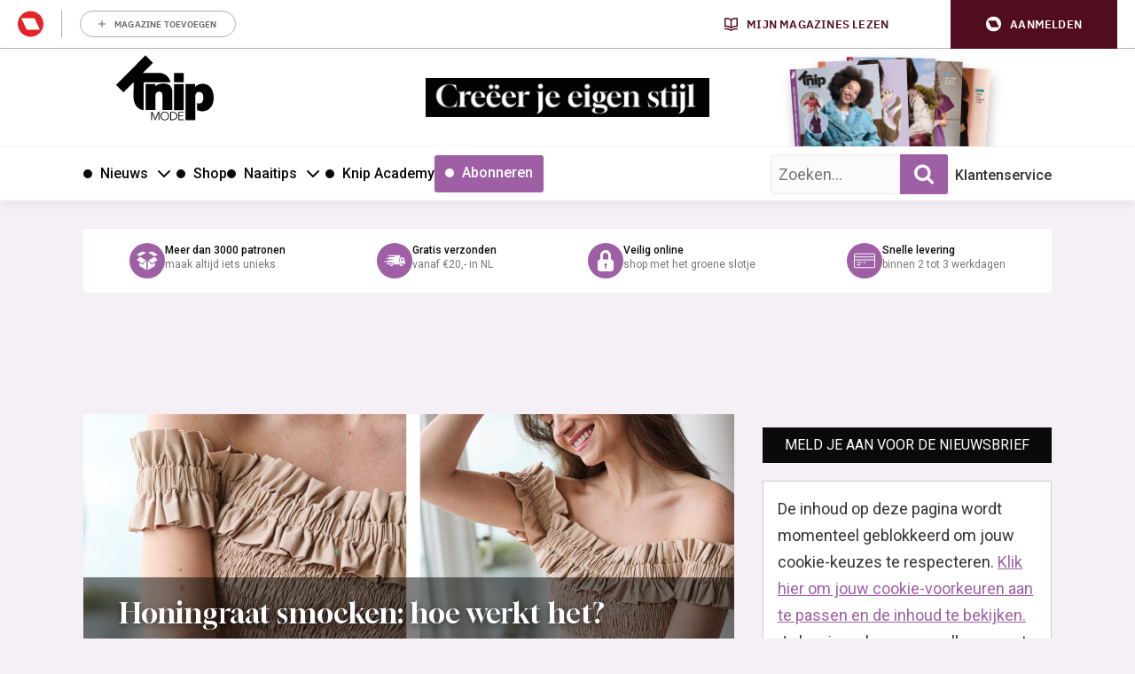

--- FILE ---
content_type: text/html; charset=UTF-8
request_url: https://knipmode.nl/2023/02/02/honingraat-smokken/
body_size: 35751
content:
	<!doctype html>
<html class="no-js no-svg" lang="nl-NL">
<head>
    <meta charset="UTF-8" />
    <meta http-equiv="Content-Type" content="text/html; charset=UTF-8" />
    <meta http-equiv="X-UA-Compatible" content="IE=edge">
    <meta name="viewport" content="width=device-width, initial-scale=1, maximum-scale=1">
    				<script type="text/javascript">
					var rmg_bc_pl_data = {"DAP_DATA":"{\"ARTICLE\":{\"dl_art_content_guid\":\"1ca9388b-ffe3-4fb6-a71c-011535cf430e\",\"dl_art_content_id\":\"43000161674\",\"dl_art_pluscontent\":false,\"dl_art_paywall\":false,\"dl_art_full_content_available\":true},\"CONTEXT\":{\"dl_ctx_timestamp_pageview\":1768967569,\"dl_ctx_sitecode\":\"Site-Knipmode-RMN-NL\",\"dl_ctx_user\":\"ANONYMOUS\",\"dl_ctx_pw_dialog\":\"NONE\",\"dl_ctx_page_type\":\"article\",\"dl_ctx_page_category\":\"content\"}}","CIAM_ID":"","PROFILE_LOGGED_IN":0,"PROFILE_AUDIENCE":"ANONYMOUS","PROFILE_LEVEL":"","PLUSCONTENT":0,"FULL_CONTENT_AVAILABLE":1,"CIAM_CREATED":0,"EMAIL_REGISTRATION_CONFIRMED_ACCESSTOKEN":0,"GUEST_GUID":"","PAGE_TYPE":"detail","PAGE_SUB_TYPE":"default","PAGE_POST_FORMAT":"","PAGE_ACCESS_LEVEL":"low"};
					(()=>{var _=function(_){var a="; ".concat(document.cookie).split("; ".concat(_,"="));if(2===a.length)return a.pop().split(";").shift()},a=function(_){return"DM"===_?"TRIAL":_},t=_("rmg_profile")||"",e=rmg_bc_pl_data.PAGE_ACCESS_LEVEL,r=_("rmg_sub")||"",l=JSON.parse(rmg_bc_pl_data.DAP_DATA);if(r&&(cookie_data=r.split("|"),l.SITEMULTIACCESS={licenseBrand:cookie_data[3]||"",membershipType:cookie_data[4]||"",subscriptionType:cookie_data[5]||""}),5==t.split("-").length){l.CONTEXT.dl_ctx_user="REGISTERED",rmg_bc_pl_data.CIAM_ID=t,rmg_bc_pl_data.PROFILE_LOGGED_IN=1;var E=_("rmg_abs");-1!==["DM","ABO","SINGLE"].indexOf(E)?(rmg_bc_pl_data.PROFILE_AUDIENCE=a(E),l.CONTEXT.dl_ctx_user=a(E)):(rmg_bc_pl_data.PROFILE_AUDIENCE="REGISTERED","high"===e&&(l.CONTEXT.dl_ctx_pw_dialog="TEASE-SUBSCRIPTION-TRIAL"));var c=function(_){try{var a=_.split(".")[1].replace(/-/g,"+").replace(/_/g,"/"),t=decodeURIComponent(atob(a).split("").map((function(_){return"%"+("00"+_.charCodeAt(0).toString(16)).slice(-2)})).join(""));return JSON.parse(t)}catch(_){return null}}(_("rmg_at"));rmg_bc_pl_data.CIAM_CREATED=c&&c.created?1e3*c.created:0,rmg_bc_pl_data.EMAIL_REGISTRATION_CONFIRMED_ACCESSTOKEN=c&&c.email_verified?1:0,rmg_bc_pl_data.PROFILE_LEVEL=c&&c.profile_level?c.profile_level:"none"}else rmg_bc_pl_data.PROFILE_AUDIENCE="ANONYMOUS",rmg_bc_pl_data.PROFILE_LEVEL="none",rmg_bc_pl_data.GUEST_GUID=_("rmg_guest")||"","medium"===e&&(l.CONTEXT.dl_ctx_pw_dialog="TEASE-REGISTER"),"high"===e&&(l.CONTEXT.dl_ctx_pw_dialog="TEASE-SUBSCRIPTION");rmg_bc_pl_data.DAP_DATA=JSON.stringify(l),window.addEventListener("rmg_paywall_check_article_access",(function(){var _=JSON.parse(rmg_bc_pl_data.DAP_DATA);_.ARTICLE.dl_art_full_content_available=!0,_.ARTICLE.dl_art_paywall=!1,_.CONTEXT.dl_ctx_pw_dialog="NONE",rmg_bc_pl_data.DAP_DATA=JSON.stringify(_),rmg_bc_pl_data.FULL_CONTENT_AVAILABLE=1}))})();
				</script>    <meta name='robots' content='index, follow, max-image-preview:large, max-snippet:-1, max-video-preview:-1' />
	<style>img:is([sizes="auto" i], [sizes^="auto," i]) { contain-intrinsic-size: 3000px 1500px }</style>
	
	<!-- This site is optimized with the Yoast SEO plugin v25.8 - https://yoast.com/wordpress/plugins/seo/ -->
	<title>Honingraat smocken: hoe werkt het? | Knipmode</title>
<link data-rocket-preload as="style" href="https://fonts.googleapis.com/css2?family=Roboto:wght@400;500;700&#038;family=Gloock&#038;display=swap" rel="preload">
<link data-rocket-preload as="style" href="https://fonts.googleapis.com/css?family=Open%20Sans%3A300%2C400%2C500%2C600%2C700%2C800&#038;display=swap" rel="preload">
<link href="https://fonts.googleapis.com/css2?family=Roboto:wght@400;500;700&#038;family=Gloock&#038;display=swap" media="print" onload="this.media=&#039;all&#039;" rel="stylesheet">
<noscript><link rel="stylesheet" href="https://fonts.googleapis.com/css2?family=Roboto:wght@400;500;700&#038;family=Gloock&#038;display=swap"></noscript>
<link href="https://fonts.googleapis.com/css?family=Open%20Sans%3A300%2C400%2C500%2C600%2C700%2C800&#038;display=swap" media="print" onload="this.media=&#039;all&#039;" rel="stylesheet">
<noscript><link rel="stylesheet" href="https://fonts.googleapis.com/css?family=Open%20Sans%3A300%2C400%2C500%2C600%2C700%2C800&#038;display=swap"></noscript>
	<meta name="description" content="Smokken is helemaal terug! Bekijk hier de honingraat smok-tutorial van top 19 uit Knipmode 3, maart 2023." />
	<link rel="canonical" href="https://knipmode.nl/2023/02/02/honingraat-smokken/" />
	<meta property="og:locale" content="nl_NL" />
	<meta property="og:type" content="article" />
	<meta property="og:title" content="Honingraat smocken: hoe werkt het? | Knipmode" />
	<meta property="og:description" content="Smokken is helemaal terug! Bekijk hier de honingraat smok-tutorial van top 19 uit Knipmode 3, maart 2023." />
	<meta property="og:url" content="https://knipmode.nl/2023/02/02/honingraat-smokken/" />
	<meta property="og:site_name" content="Knipmode" />
	<meta property="article:publisher" content="https://www.facebook.com/KnipmodeNL/" />
	<meta property="article:published_time" content="2023-02-02T08:09:56+00:00" />
	<meta property="article:modified_time" content="2026-01-07T11:46:50+00:00" />
	<meta property="og:image" content="https://knipmode.nl/app/uploads/2024/05/smock-scaled.jpg" />
	<meta property="og:image:width" content="2560" />
	<meta property="og:image:height" content="1854" />
	<meta property="og:image:type" content="image/jpeg" />
	<meta name="author" content="Knipmode" />
	<meta name="twitter:card" content="summary_large_image" />
	<meta name="twitter:creator" content="@knipmode_nl" />
	<meta name="twitter:site" content="@knipmode_nl" />
	<meta name="twitter:label1" content="Written by" />
	<meta name="twitter:data1" content="Knipmode" />
	<meta name="twitter:label2" content="Est. reading time" />
	<meta name="twitter:data2" content="3 minuten" />
	<script type="application/ld+json" class="yoast-schema-graph">{"@context":"https://schema.org","@graph":[{"@type":"WebPage","@id":"https://knipmode.nl/2023/02/02/honingraat-smokken/","url":"https://knipmode.nl/2023/02/02/honingraat-smokken/","name":"Honingraat smocken: hoe werkt het? | Knipmode","isPartOf":{"@id":"https://knipmode.nl/#website"},"primaryImageOfPage":{"@id":"https://knipmode.nl/2023/02/02/honingraat-smokken/#primaryimage"},"image":{"@id":"https://knipmode.nl/2023/02/02/honingraat-smokken/#primaryimage"},"thumbnailUrl":"https://knipmode.nl/app/uploads/2024/05/smock-scaled.jpg","datePublished":"2023-02-02T08:09:56+00:00","dateModified":"2026-01-07T11:46:50+00:00","author":{"@id":"https://knipmode.nl/#/schema/person/c493e8fc7e166540cc96ebf4df1dc56e"},"description":"Smokken is helemaal terug! Bekijk hier de honingraat smok-tutorial van top 19 uit Knipmode 3, maart 2023.","breadcrumb":{"@id":"https://knipmode.nl/2023/02/02/honingraat-smokken/#breadcrumb"},"inLanguage":"nl-NL","potentialAction":[{"@type":"ReadAction","target":["https://knipmode.nl/2023/02/02/honingraat-smokken/"]}]},{"@type":"ImageObject","inLanguage":"nl-NL","@id":"https://knipmode.nl/2023/02/02/honingraat-smokken/#primaryimage","url":"https://knipmode.nl/app/uploads/2024/05/smock-scaled.jpg","contentUrl":"https://knipmode.nl/app/uploads/2024/05/smock-scaled.jpg","width":2560,"height":1854},{"@type":"BreadcrumbList","@id":"https://knipmode.nl/2023/02/02/honingraat-smokken/#breadcrumb","itemListElement":[{"@type":"ListItem","position":1,"name":"Home","item":"https://knipmode.nl/"},{"@type":"ListItem","position":2,"name":"Honingraat smocken: hoe werkt het?"}]},{"@type":"WebSite","@id":"https://knipmode.nl/#website","url":"https://knipmode.nl/","name":"Knipmode","description":"Naaipatronen, naaitips en zelfmaakmode","potentialAction":[{"@type":"SearchAction","target":{"@type":"EntryPoint","urlTemplate":"https://knipmode.nl/?s={search_term_string}"},"query-input":{"@type":"PropertyValueSpecification","valueRequired":true,"valueName":"search_term_string"}}],"inLanguage":"nl-NL"},{"@type":"Person","@id":"https://knipmode.nl/#/schema/person/c493e8fc7e166540cc96ebf4df1dc56e","name":"Knipmode","image":{"@type":"ImageObject","inLanguage":"nl-NL","@id":"https://knipmode.nl/#/schema/person/image/","url":"https://secure.gravatar.com/avatar/a6d972cf6c4e73ccb0fe3cd18f43ac5f8c1c4de0557750b4de18b59f4283aa97?s=96&d=mm&r=g","contentUrl":"https://secure.gravatar.com/avatar/a6d972cf6c4e73ccb0fe3cd18f43ac5f8c1c4de0557750b4de18b59f4283aa97?s=96&d=mm&r=g","caption":"Knipmode"},"url":"https://knipmode.nl/author/ferry-s/"}]}</script>
	<!-- / Yoast SEO plugin. -->


<link rel='preconnect' href='//myprivacy.roularta.net' />
<link rel='preconnect' href='//api.mijnmagazines.be' />
<link href='https://fonts.gstatic.com' crossorigin rel='preconnect' />
<!-- Start Cookie consent production -->
<script>
window.didomiConfig = {"cookies":{"group":{"enabled":true,"customDomain":"myprivacy.roularta.net"},"storageSources":{"cookies":false,"localStorage":true}},"tagManager":{"provider":"gtm"},"sync":{"enabled":true,"delayNotice":true},"user":{"organizationUserIdAuthSid":"siteknipm-QWcBrYwc","organizationUserIdAuthAlgorithm":"hash-sha256"}};
function consentGetCookie(name) {
    const value = `; ${document.cookie}`;
    const parts = value.split(`; ${name}=`);
    if (parts.length === 2) {
        return parts.pop().split(';').shift();
    }
}

let user_id = consentGetCookie('rmg_profile');
if (undefined === user_id || 'notLoggedIn' === user_id || 'error' === user_id) {
    user_id = consentGetCookie('rmg_guest') ?? null;
}

if (user_id) {
    async function consentHash(str) {
        const buf = await crypto.subtle.digest("SHA-256", new TextEncoder("utf-8").encode(str));
        return Array.prototype.map.call(new Uint8Array(buf), x => (('00' + x.toString(16)).slice(-2))).join('');
    }

    consentHash(user_id + "uF6mu4dQvqNktEq1HtkWxZkNrq1Fr6oY").then((digest) => {
        window.didomiConfig.user.organizationUserId = user_id;
        window.didomiConfig.user.organizationUserIdAuthDigest = digest;
    });
}
window.didomiEventListeners = window.didomiEventListeners || [];
window.gdprAppliesGlobally = true;
(function(){function a(e){if(!window.frames[e]){if(document.body&&document.body.firstChild){var t=document.body;var n=document.createElement("iframe");n.style.display="none";n.name=e;n.title=e;t.insertBefore(n,t.firstChild)}else{setTimeout(function(){a(e)},5)}}}function e(n,r,o,c,s){function e(e,t,n,a){if(typeof n!=="function"){return}if(!window[r]){window[r]=[]}var i=false;if(s){i=s(e,t,n)}if(!i){window[r].push({command:e,parameter:t,callback:n,version:a})}}e.stub=true;function t(a){if(!window[n]||window[n].stub!==true){return}if(!a.data){return}var i=typeof a.data==="string";var e;try{e=i?JSON.parse(a.data):a.data}catch(t){return}if(e[o]){var r=e[o];window[n](r.command,r.parameter,function(e,t){var n={};n[c]={returnValue:e,success:t,callId:r.callId};a.source.postMessage(i?JSON.stringify(n):n,"*")},r.version)}}if(typeof window[n]!=="function"){window[n]=e;if(window.addEventListener){window.addEventListener("message",t,false)}else{window.attachEvent("onmessage",t)}}}e("__tcfapi","__tcfapiBuffer","__tcfapiCall","__tcfapiReturn");a("__tcfapiLocator");(function(e){  var t=document.createElement("script");t.id="spcloader";t.type="text/javascript";t.async=true;t.src="https://sdk.privacy-center.org/"+e+"/loader.js?target="+document.location.hostname;t.charset="utf-8";var n=document.getElementsByTagName("script")[0];n.parentNode.insertBefore(t,n)})("0c7f196f-0b85-4850-bfd5-f5512ebf3f5d")})();
window.addEventListener("hashchange", function(e){if (e.newURL) {checkCookieHash();}}, false);
window.didomiOnReady = window.didomiOnReady || [];
window.didomiOnReady.push(checkCookieHash);
function checkCookieHash() {var hash = window.location.hash.substring(1);if ("cookies" == hash) {Didomi.preferences.show(); history.pushState(null, null, "#");}}
</script>
<style>
.didomi_warning {border: 1px solid #ccc; padding: 1rem; background: #fff;}
</style>
<!-- End Cookie consent production -->
<!-- Start blueconic production --><link rel="preconnect" href="//O305.knipmode.nl/" crossorigin><script type="text/javascript">    (function () {        var bcScript = document.createElement('script');        bcScript.async = true;        bcScript.src = '//O305.knipmode.nl/script.js';        (document.getElementsByTagName('head')[0] || document.getElementsByTagName('body')[0]).appendChild(bcScript);    })();</script><!-- End blueconic production -->
<link rel='stylesheet' id='twbbwg-global-css' href='https://knipmode.nl/app/plugins/photo-gallery/booster/assets/css/global.css?rel=118' type='text/css' media='all' />
<link rel='stylesheet' id='wp-block-library-css' href='https://knipmode.nl/wp/wp-includes/css/dist/block-library/style.min.css?rel=118' type='text/css' media='all' />
<style id='classic-theme-styles-inline-css' type='text/css'>
/*! This file is auto-generated */
.wp-block-button__link{color:#fff;background-color:#32373c;border-radius:9999px;box-shadow:none;text-decoration:none;padding:calc(.667em + 2px) calc(1.333em + 2px);font-size:1.125em}.wp-block-file__button{background:#32373c;color:#fff;text-decoration:none}
</style>
<style id='global-styles-inline-css' type='text/css'>
:root{--wp--preset--aspect-ratio--square: 1;--wp--preset--aspect-ratio--4-3: 4/3;--wp--preset--aspect-ratio--3-4: 3/4;--wp--preset--aspect-ratio--3-2: 3/2;--wp--preset--aspect-ratio--2-3: 2/3;--wp--preset--aspect-ratio--16-9: 16/9;--wp--preset--aspect-ratio--9-16: 9/16;--wp--preset--color--black: #000000;--wp--preset--color--cyan-bluish-gray: #abb8c3;--wp--preset--color--white: #ffffff;--wp--preset--color--pale-pink: #f78da7;--wp--preset--color--vivid-red: #cf2e2e;--wp--preset--color--luminous-vivid-orange: #ff6900;--wp--preset--color--luminous-vivid-amber: #fcb900;--wp--preset--color--light-green-cyan: #7bdcb5;--wp--preset--color--vivid-green-cyan: #00d084;--wp--preset--color--pale-cyan-blue: #8ed1fc;--wp--preset--color--vivid-cyan-blue: #0693e3;--wp--preset--color--vivid-purple: #9b51e0;--wp--preset--gradient--vivid-cyan-blue-to-vivid-purple: linear-gradient(135deg,rgba(6,147,227,1) 0%,rgb(155,81,224) 100%);--wp--preset--gradient--light-green-cyan-to-vivid-green-cyan: linear-gradient(135deg,rgb(122,220,180) 0%,rgb(0,208,130) 100%);--wp--preset--gradient--luminous-vivid-amber-to-luminous-vivid-orange: linear-gradient(135deg,rgba(252,185,0,1) 0%,rgba(255,105,0,1) 100%);--wp--preset--gradient--luminous-vivid-orange-to-vivid-red: linear-gradient(135deg,rgba(255,105,0,1) 0%,rgb(207,46,46) 100%);--wp--preset--gradient--very-light-gray-to-cyan-bluish-gray: linear-gradient(135deg,rgb(238,238,238) 0%,rgb(169,184,195) 100%);--wp--preset--gradient--cool-to-warm-spectrum: linear-gradient(135deg,rgb(74,234,220) 0%,rgb(151,120,209) 20%,rgb(207,42,186) 40%,rgb(238,44,130) 60%,rgb(251,105,98) 80%,rgb(254,248,76) 100%);--wp--preset--gradient--blush-light-purple: linear-gradient(135deg,rgb(255,206,236) 0%,rgb(152,150,240) 100%);--wp--preset--gradient--blush-bordeaux: linear-gradient(135deg,rgb(254,205,165) 0%,rgb(254,45,45) 50%,rgb(107,0,62) 100%);--wp--preset--gradient--luminous-dusk: linear-gradient(135deg,rgb(255,203,112) 0%,rgb(199,81,192) 50%,rgb(65,88,208) 100%);--wp--preset--gradient--pale-ocean: linear-gradient(135deg,rgb(255,245,203) 0%,rgb(182,227,212) 50%,rgb(51,167,181) 100%);--wp--preset--gradient--electric-grass: linear-gradient(135deg,rgb(202,248,128) 0%,rgb(113,206,126) 100%);--wp--preset--gradient--midnight: linear-gradient(135deg,rgb(2,3,129) 0%,rgb(40,116,252) 100%);--wp--preset--font-size--small: 13px;--wp--preset--font-size--medium: 20px;--wp--preset--font-size--large: 36px;--wp--preset--font-size--x-large: 42px;--wp--preset--spacing--20: 0.44rem;--wp--preset--spacing--30: 0.67rem;--wp--preset--spacing--40: 1rem;--wp--preset--spacing--50: 1.5rem;--wp--preset--spacing--60: 2.25rem;--wp--preset--spacing--70: 3.38rem;--wp--preset--spacing--80: 5.06rem;--wp--preset--shadow--natural: 6px 6px 9px rgba(0, 0, 0, 0.2);--wp--preset--shadow--deep: 12px 12px 50px rgba(0, 0, 0, 0.4);--wp--preset--shadow--sharp: 6px 6px 0px rgba(0, 0, 0, 0.2);--wp--preset--shadow--outlined: 6px 6px 0px -3px rgba(255, 255, 255, 1), 6px 6px rgba(0, 0, 0, 1);--wp--preset--shadow--crisp: 6px 6px 0px rgba(0, 0, 0, 1);}:where(.is-layout-flex){gap: 0.5em;}:where(.is-layout-grid){gap: 0.5em;}body .is-layout-flex{display: flex;}.is-layout-flex{flex-wrap: wrap;align-items: center;}.is-layout-flex > :is(*, div){margin: 0;}body .is-layout-grid{display: grid;}.is-layout-grid > :is(*, div){margin: 0;}:where(.wp-block-columns.is-layout-flex){gap: 2em;}:where(.wp-block-columns.is-layout-grid){gap: 2em;}:where(.wp-block-post-template.is-layout-flex){gap: 1.25em;}:where(.wp-block-post-template.is-layout-grid){gap: 1.25em;}.has-black-color{color: var(--wp--preset--color--black) !important;}.has-cyan-bluish-gray-color{color: var(--wp--preset--color--cyan-bluish-gray) !important;}.has-white-color{color: var(--wp--preset--color--white) !important;}.has-pale-pink-color{color: var(--wp--preset--color--pale-pink) !important;}.has-vivid-red-color{color: var(--wp--preset--color--vivid-red) !important;}.has-luminous-vivid-orange-color{color: var(--wp--preset--color--luminous-vivid-orange) !important;}.has-luminous-vivid-amber-color{color: var(--wp--preset--color--luminous-vivid-amber) !important;}.has-light-green-cyan-color{color: var(--wp--preset--color--light-green-cyan) !important;}.has-vivid-green-cyan-color{color: var(--wp--preset--color--vivid-green-cyan) !important;}.has-pale-cyan-blue-color{color: var(--wp--preset--color--pale-cyan-blue) !important;}.has-vivid-cyan-blue-color{color: var(--wp--preset--color--vivid-cyan-blue) !important;}.has-vivid-purple-color{color: var(--wp--preset--color--vivid-purple) !important;}.has-black-background-color{background-color: var(--wp--preset--color--black) !important;}.has-cyan-bluish-gray-background-color{background-color: var(--wp--preset--color--cyan-bluish-gray) !important;}.has-white-background-color{background-color: var(--wp--preset--color--white) !important;}.has-pale-pink-background-color{background-color: var(--wp--preset--color--pale-pink) !important;}.has-vivid-red-background-color{background-color: var(--wp--preset--color--vivid-red) !important;}.has-luminous-vivid-orange-background-color{background-color: var(--wp--preset--color--luminous-vivid-orange) !important;}.has-luminous-vivid-amber-background-color{background-color: var(--wp--preset--color--luminous-vivid-amber) !important;}.has-light-green-cyan-background-color{background-color: var(--wp--preset--color--light-green-cyan) !important;}.has-vivid-green-cyan-background-color{background-color: var(--wp--preset--color--vivid-green-cyan) !important;}.has-pale-cyan-blue-background-color{background-color: var(--wp--preset--color--pale-cyan-blue) !important;}.has-vivid-cyan-blue-background-color{background-color: var(--wp--preset--color--vivid-cyan-blue) !important;}.has-vivid-purple-background-color{background-color: var(--wp--preset--color--vivid-purple) !important;}.has-black-border-color{border-color: var(--wp--preset--color--black) !important;}.has-cyan-bluish-gray-border-color{border-color: var(--wp--preset--color--cyan-bluish-gray) !important;}.has-white-border-color{border-color: var(--wp--preset--color--white) !important;}.has-pale-pink-border-color{border-color: var(--wp--preset--color--pale-pink) !important;}.has-vivid-red-border-color{border-color: var(--wp--preset--color--vivid-red) !important;}.has-luminous-vivid-orange-border-color{border-color: var(--wp--preset--color--luminous-vivid-orange) !important;}.has-luminous-vivid-amber-border-color{border-color: var(--wp--preset--color--luminous-vivid-amber) !important;}.has-light-green-cyan-border-color{border-color: var(--wp--preset--color--light-green-cyan) !important;}.has-vivid-green-cyan-border-color{border-color: var(--wp--preset--color--vivid-green-cyan) !important;}.has-pale-cyan-blue-border-color{border-color: var(--wp--preset--color--pale-cyan-blue) !important;}.has-vivid-cyan-blue-border-color{border-color: var(--wp--preset--color--vivid-cyan-blue) !important;}.has-vivid-purple-border-color{border-color: var(--wp--preset--color--vivid-purple) !important;}.has-vivid-cyan-blue-to-vivid-purple-gradient-background{background: var(--wp--preset--gradient--vivid-cyan-blue-to-vivid-purple) !important;}.has-light-green-cyan-to-vivid-green-cyan-gradient-background{background: var(--wp--preset--gradient--light-green-cyan-to-vivid-green-cyan) !important;}.has-luminous-vivid-amber-to-luminous-vivid-orange-gradient-background{background: var(--wp--preset--gradient--luminous-vivid-amber-to-luminous-vivid-orange) !important;}.has-luminous-vivid-orange-to-vivid-red-gradient-background{background: var(--wp--preset--gradient--luminous-vivid-orange-to-vivid-red) !important;}.has-very-light-gray-to-cyan-bluish-gray-gradient-background{background: var(--wp--preset--gradient--very-light-gray-to-cyan-bluish-gray) !important;}.has-cool-to-warm-spectrum-gradient-background{background: var(--wp--preset--gradient--cool-to-warm-spectrum) !important;}.has-blush-light-purple-gradient-background{background: var(--wp--preset--gradient--blush-light-purple) !important;}.has-blush-bordeaux-gradient-background{background: var(--wp--preset--gradient--blush-bordeaux) !important;}.has-luminous-dusk-gradient-background{background: var(--wp--preset--gradient--luminous-dusk) !important;}.has-pale-ocean-gradient-background{background: var(--wp--preset--gradient--pale-ocean) !important;}.has-electric-grass-gradient-background{background: var(--wp--preset--gradient--electric-grass) !important;}.has-midnight-gradient-background{background: var(--wp--preset--gradient--midnight) !important;}.has-small-font-size{font-size: var(--wp--preset--font-size--small) !important;}.has-medium-font-size{font-size: var(--wp--preset--font-size--medium) !important;}.has-large-font-size{font-size: var(--wp--preset--font-size--large) !important;}.has-x-large-font-size{font-size: var(--wp--preset--font-size--x-large) !important;}
:where(.wp-block-post-template.is-layout-flex){gap: 1.25em;}:where(.wp-block-post-template.is-layout-grid){gap: 1.25em;}
:where(.wp-block-columns.is-layout-flex){gap: 2em;}:where(.wp-block-columns.is-layout-grid){gap: 2em;}
:root :where(.wp-block-pullquote){font-size: 1.5em;line-height: 1.6;}
</style>
<link rel='stylesheet' id='bwg_fonts-css' href='https://knipmode.nl/app/plugins/photo-gallery/css/bwg-fonts/fonts.css?rel=118' type='text/css' media='all' />
<link rel='stylesheet' id='sumoselect-css' href='https://knipmode.nl/app/plugins/photo-gallery/css/sumoselect.min.css?rel=118' type='text/css' media='all' />
<link rel='stylesheet' id='mCustomScrollbar-css' href='https://knipmode.nl/app/plugins/photo-gallery/css/jquery.mCustomScrollbar.min.css?rel=118' type='text/css' media='all' />
<link rel='stylesheet' id='bwg_frontend-css' href='https://knipmode.nl/app/plugins/photo-gallery/css/styles.min.css?rel=118' type='text/css' media='all' />
<link rel='stylesheet' id='wpsl-styles-css' href='https://knipmode.nl/app/plugins/wp-store-locator/css/styles.min.css?rel=118' type='text/css' media='all' />
<link rel='stylesheet' id='knipmode-css' href='https://knipmode.nl/app/themes/knipmode/assets/dist/main.min.css?rel=118' type='text/css' media='all' />
<script type="text/javascript" src="https://knipmode.nl/wp/wp-includes/js/jquery/jquery.min.js?rel=118" id="jquery-core-js"></script>
<script type="text/javascript" src="https://knipmode.nl/wp/wp-includes/js/jquery/jquery-migrate.min.js?rel=118" id="jquery-migrate-js"></script>
<script type="text/javascript" src="https://knipmode.nl/app/plugins/photo-gallery/booster/assets/js/circle-progress.js?rel=118" id="twbbwg-circle-js"></script>
<script type="text/javascript" id="twbbwg-global-js-extra">
/* <![CDATA[ */
var twb = {"nonce":"469a6aad0c","ajax_url":"https:\/\/knipmode.nl\/wp\/wp-admin\/admin-ajax.php","plugin_url":"https:\/\/knipmode.nl\/app\/plugins\/photo-gallery\/booster","href":"https:\/\/knipmode.nl\/wp\/wp-admin\/admin.php?page=twbbwg_photo-gallery"};
var twb = {"nonce":"469a6aad0c","ajax_url":"https:\/\/knipmode.nl\/wp\/wp-admin\/admin-ajax.php","plugin_url":"https:\/\/knipmode.nl\/app\/plugins\/photo-gallery\/booster","href":"https:\/\/knipmode.nl\/wp\/wp-admin\/admin.php?page=twbbwg_photo-gallery"};
/* ]]> */
</script>
<script type="text/javascript" src="https://knipmode.nl/app/plugins/photo-gallery/booster/assets/js/global.js?rel=118" id="twbbwg-global-js"></script>
<script type="text/javascript" src="https://knipmode.nl/app/plugins/photo-gallery/js/jquery.sumoselect.min.js?rel=118" id="sumoselect-js"></script>
<script type="text/javascript" src="https://knipmode.nl/app/plugins/photo-gallery/js/tocca.min.js?rel=118" id="bwg_mobile-js"></script>
<script type="text/javascript" src="https://knipmode.nl/app/plugins/photo-gallery/js/jquery.mCustomScrollbar.concat.min.js?rel=118" id="mCustomScrollbar-js"></script>
<script type="text/javascript" src="https://knipmode.nl/app/plugins/photo-gallery/js/jquery.fullscreen.min.js?rel=118" id="jquery-fullscreen-js"></script>
<script type="text/javascript" id="bwg_frontend-js-extra">
/* <![CDATA[ */
var bwg_objectsL10n = {"bwg_field_required":"field is required.","bwg_mail_validation":"This is not a valid email address.","bwg_search_result":"There are no images matching your search.","bwg_select_tag":"Select Tag","bwg_order_by":"Order By","bwg_search":"Search","bwg_show_ecommerce":"Show Ecommerce","bwg_hide_ecommerce":"Hide Ecommerce","bwg_show_comments":"Show Comments","bwg_hide_comments":"Hide Comments","bwg_restore":"Restore","bwg_maximize":"Maximize","bwg_fullscreen":"Fullscreen","bwg_exit_fullscreen":"Exit Fullscreen","bwg_search_tag":"SEARCH...","bwg_tag_no_match":"No tags found","bwg_all_tags_selected":"All tags selected","bwg_tags_selected":"tags selected","play":"Play","pause":"Pause","is_pro":"","bwg_play":"Play","bwg_pause":"Pause","bwg_hide_info":"Hide info","bwg_show_info":"Show info","bwg_hide_rating":"Hide rating","bwg_show_rating":"Show rating","ok":"Ok","cancel":"Cancel","select_all":"Select all","lazy_load":"0","lazy_loader":"https:\/\/knipmode.nl\/app\/plugins\/photo-gallery\/images\/ajax_loader.png","front_ajax":"0","bwg_tag_see_all":"see all tags","bwg_tag_see_less":"see less tags"};
/* ]]> */
</script>
<script type="text/javascript" src="https://knipmode.nl/app/plugins/photo-gallery/js/scripts.min.js?rel=118" id="bwg_frontend-js"></script>
<script type="text/javascript" id="rmgWpAccount-js-before">
/* <![CDATA[ */
var rmgFrontLoggedIn = false; addEventListener("rmg_front_logged_in_event", function(){
        rmgFrontLoggedIn = true;
        });
/* ]]> */
</script>
<script type="text/javascript" src="https://knipmode.nl/app/plugins/rmg-wp-account/dist/rmg-auth.cfdc269695785dc9407b.js?rel=118" id="rmgWpAccount-js"></script>
<script type="text/javascript" id="rmgWpAccount-js-after">
/* <![CDATA[ */
var rmgAuth = window.rmgAuth; rmgAuth.start({"backend_url":"https:\/\/knipmode.nl\/wp-json\/rmg-sso\/v1\/state","language":"nl","site_code":""}); 
/* ]]> */
</script>
<script type="text/javascript" id="rmg-paywall-js-before">
/* <![CDATA[ */
window.rmgPaywallRest = {"homeUrl":"https:\/\/knipmode.nl","restNonce":"edbe294462"};
/* ]]> */
</script>
<script type="text/javascript" src="https://knipmode.nl/app/plugins/rmg-paywall/assets/js/rmg-paywall.js?rel=118" id="rmg-paywall-js"></script>
<link rel="https://api.w.org/" href="https://knipmode.nl/wp-json/" /><link rel="alternate" title="JSON" type="application/json" href="https://knipmode.nl/wp-json/wp/v2/posts/161674" /><link rel="EditURI" type="application/rsd+xml" title="RSD" href="https://knipmode.nl/wp/xmlrpc.php?rsd" />
<meta name="generator" content="WordPress 6.8.3" />
<link rel='shortlink' href='https://knipmode.nl/?p=161674' />
<link rel="alternate" title="oEmbed (JSON)" type="application/json+oembed" href="https://knipmode.nl/wp-json/oembed/1.0/embed?url=https%3A%2F%2Fknipmode.nl%2F2023%2F02%2F02%2Fhoningraat-smokken%2F" />
<link rel="alternate" title="oEmbed (XML)" type="text/xml+oembed" href="https://knipmode.nl/wp-json/oembed/1.0/embed?url=https%3A%2F%2Fknipmode.nl%2F2023%2F02%2F02%2Fhoningraat-smokken%2F&#038;format=xml" />
<style type='text/css'>.rp4wp-related-posts ul{width:100%;padding:0;margin:0;float:left;}
.rp4wp-related-posts ul>li{list-style:none;padding:0;margin:0;padding-bottom:20px;clear:both;}
.rp4wp-related-posts ul>li>p{margin:0;padding:0;}
.rp4wp-related-post-image{width:35%;padding-right:25px;-moz-box-sizing:border-box;-webkit-box-sizing:border-box;box-sizing:border-box;float:left;}</style>
        
        
                    <script > 
                var RoulartaConfig = { 
                    "slots": [{"slotType":"top_lb_bb","containerId":"dfp_top_lb_bb","devices":["desktop","tablet"]},{"slotType":"top_rt","containerId":"dfp_top_rt_sidebar","devices":["desktop","tablet"]},{"slotType":"mid_rt","containerId":"dfp_mid_rt_sidebar","devices":["desktop","tablet"]},{"slotType":"bot_rt","containerId":"dfp_bot_rt_mobile_sidebar","devices":["mobile"]},{"slotType":"mid_fluid","containerId":"dfp_mid_fluid","devices":["desktop","tablet"]},{"slotType":"bot_rt","containerId":"dfp_bot_rt_mobile","devices":["mobile"]},{"slotType":"bot_lb","containerId":"dfp_bot_lb","devices":["desktop","tablet"]},{"slotType":"mid_incontent","containerId":"dfp_top_incontent","devices":["desktop","tablet"]},{"slotType":"mid_incontent","containerId":"dfp_top_incontent_mob","devices":["mobile"]}],
                    "data": {
                        "domain": "knipmode.nl",
                        "pageType": "article",
                        "pageId": "161674",
                        "category": ["diy"],
                        "tags": ["diy","handwerk","inspiratie","naaien","smok","smokken","techniek","top","tutorial","zelfmaakmode"]                    },
                    "options": { 
                        "debug": false, 
                        "disableAds": false, 
                        "cmp": "didomi"
                    } 
                };
            </script>

            <script data-vendor='iab:553' type='didomi/javascript'   src="https://pool-newskoolmedia.adhese.com/tag/config.v2.js"></script>
                        <!-- Google Tag Manager -->
                <script didomi-whitelist="true">
                    window.dataLayer = window.dataLayer || [];
                    window.dataLayer.push({"screen_info":{"page_type":"article","article_id":161674,"page_category_full":["diy"],"page_category":"diy","page_tags":["diy","handwerk","inspiratie","naaien","smok","smokken","techniek","top","tutorial","zelfmaakmode"]}});
                </script>
        
                <script didomi-whitelist="true">
                    (function(w,d,s,l,i){w[l]=w[l]||[];w[l].push({'gtm.start':
                    new Date().getTime(),event:'gtm.js'});var f=d.getElementsByTagName(s)[0],
                    j=d.createElement(s),dl=l!='dataLayer'?'&l='+l:'';j.async=true;j.src=
                    'https://www.googletagmanager.com/gtm.js?id='+i+dl;f.parentNode.insertBefore(j,f);
                    })(window,document,'script','dataLayer','GTM-NG9QVHZ');
                </script>
            <!-- End Google Tag Manager -->
                        <!-- Google Tag Manager -->
                        
                <script didomi-whitelist="true">
                    (function(w,d,s,l,i){w[l]=w[l]||[];w[l].push({'gtm.start':
                    new Date().getTime(),event:'gtm.js'});var f=d.getElementsByTagName(s)[0],
                    j=d.createElement(s),dl=l!='dataLayer'?'&l='+l:'';j.async=true;j.src=
                    'https://sgtm.knipmode.nl/gtm.js?id='+i+dl;f.parentNode.insertBefore(j,f);
                    })(window,document,'script','dataLayer','GTM-5DLBQ6J');
                </script>
            <!-- End Google Tag Manager -->
            <link rel="icon" href="https://knipmode.nl/app/uploads/2024/01/cropped-logoKnip_2019_preview-32x32.jpg" sizes="32x32" />
<link rel="icon" href="https://knipmode.nl/app/uploads/2024/01/cropped-logoKnip_2019_preview-192x192.jpg" sizes="192x192" />
<link rel="apple-touch-icon" href="https://knipmode.nl/app/uploads/2024/01/cropped-logoKnip_2019_preview-180x180.jpg" />
<meta name="msapplication-TileImage" content="https://knipmode.nl/app/uploads/2024/01/cropped-logoKnip_2019_preview-270x270.jpg" />
<noscript><style id="rocket-lazyload-nojs-css">.rll-youtube-player, [data-lazy-src]{display:none !important;}</style></noscript>
    <meta
		property="article:section"
		content="diy" />
<meta
		property="article:id"
		content="43000161674" />
<meta
		property="article:author"
		content="Knipmode" />
<meta
		property="article:tag:person"
		content="Knipmode" />
<meta
		property="article:tag"
		content="diy" />
<meta
		property="article:tag"
		content="handwerk" />
<meta
		property="article:tag"
		content="Inspiratie" />
<meta
		property="article:tag"
		content="naaien" />
<meta
		property="article:tag"
		content="smok" />
<meta
		property="article:tag"
		content="smokken" />
<meta
		property="article:tag"
		content="techniek" />
<meta
		property="article:tag"
		content="top" />
<meta
		property="article:tag"
		content="tutorial" />
<meta
		property="article:tag"
		content="zelfmaakmode" />
<meta
		property="article:contentguid"
		content="1ca9388b-ffe3-4fb6-a71c-011535cf430e" />
<meta
		property="article:access_level"
		content="low" />
<meta
		property="site_code"
		content="Site-Knipmode-RMN-NL" />
<meta
		property="og:author"
		content="Knipmode" />
<meta
		property="premium"
		content="false" />
<meta
		property="article:published_time"
		content="2023-02-02T09:09:56+01:00" />
<meta
		property="article:modified_time"
		content="2026-01-07T12:46:50+01:00" />
<meta
		property="og:updated_time"
		content="2026-01-07T12:46:50+01:00" />
<meta name="generator" content="WP Rocket 3.19.4" data-wpr-features="wpr_lazyload_images wpr_image_dimensions wpr_preload_links wpr_desktop" /></head>    <body class="wp-singular post-template-default single single-post postid-161674 single-format-standard wp-theme-knipmode" itemscope itemtype="http://schema.org/WebPage">
        <a class="btn btn-primary skip-to-content-link" href="#main">
            Ga naar hoofdinhoud
        </a>

        <style>#rmg-mma-navigation { min-height: 55px; width: 100%; }</style>
<div data-rocket-location-hash="fd218502797345dc87eee1289126be7d" id="rmg-mma-navigation"></div>            <!-- Google Tag Manager (noscript) -->
                <noscript><iframe src="https://www.googletagmanager.com/ns.html?id=GTM-NG9QVHZ"
                height="0" width="0" style="display:none;visibility:hidden"></iframe></noscript>
            <!-- End Google Tag Manager (noscript) -->
                        <!-- Google Tag Manager (noscript) -->
                <noscript><iframe src="https://sgtm.knipmode.nl/ns.html?id=GTM-5DLBQ6J"
                height="0" width="0" style="display:none;visibility:hidden"></iframe></noscript>
            <!-- End Google Tag Manager (noscript) -->
            
                    <header data-rocket-location-hash="e04a1d2c6cea256152f41f7049046fd5" class="header">
    <div data-rocket-location-hash="40f22408a88335a0945fffe944caafc3" class="container">
        <div data-rocket-location-hash="ef9a53c525e848755b9184307921acbc" class="header-inner">
            <button class="header-mobile-menu nav-menu-button" id="nav-menu-icon" data-nav-menu-toggle aria-label="Open menu" aria-expanded="false" aria-controls="nav-mobile-menu"></button>

            <div class="header-logo" itemprop="headline">
                <a href="https://knipmode.nl" class="header-logo-link" aria-label="Ga naar de homepage van Knipmode">
                    <svg xmlns="http://www.w3.org/2000/svg" width="117" height="78" viewBox="0 0 117 78" fill="none" focusable="false" class="header-logo-img">
<g id="Vector">
<path id="Vector_2" d="M32.994 32.3529H65.219C65.219 32.3529 63.0851 21.17 51.0487 21.17H31.928L44.1355 8.96247L35.1693 0L0 35.5472L8.79326 44.3404L21.0008 32.1329C21.0008 32.1329 20.8297 44.425 20.8297 50.7403C20.8297 57.0556 24.9265 65.6797 33.0372 65.6797C33.0372 56.2904 32.994 33.3268 32.994 33.3268V32.3529Z" fill="black"/>
<path id="Vector_3" d="M35.2555 34.5225H46.9498V37.4254C46.9498 37.4254 49.8527 33.84 56.9369 33.84C64.4574 33.84 67.3508 38.326 67.3508 44.301V65.7097H55.4855V47.6682C55.4855 44.1693 52.7988 43.5715 51.4527 43.5715C49.2529 43.5715 47.119 45.2786 47.119 47.7547V65.7116H35.2537V34.5244L35.2555 34.5225Z" fill="black"/>
<path id="Vector_4" d="M81.0381 34.6071H69.4285V65.8169H81.0381V34.6071Z" fill="black"/>
<path id="Vector_5" d="M81.0381 21.2584H69.4285V32.351H81.0381V21.2584Z" fill="black"/>
<path id="Vector_6" d="M104.104 34.2161C97.7019 34.2161 94.6279 37.9782 94.6279 37.9782V34.5244H83.2739V77.7575H94.9682V48.6478C94.9682 45.4892 97.4443 43.9531 98.9803 43.9531C100.516 43.9531 104.613 44.1242 104.613 50.5222C104.613 56.9202 101.541 57.7832 99.4052 57.7832C98.4088 57.7832 97.6398 57.5219 97.0984 57.2455V65.5687C98.1569 66.2662 100.201 67.1725 103.675 67.1725C109.308 67.1725 116.992 62.9046 116.992 51.0393C116.992 39.1739 110.505 34.2161 104.102 34.2161H104.104Z" fill="black"/>
<g id="Group">
<path id="Vector_7" d="M46.9281 76.0466H46.9413L50.2484 67.8681H51.7845V77.7499H50.7786V69.1654H50.7504L47.1782 77.7499H46.648L43.0758 69.1654H43.0476V77.7499H42.0417V67.8681H43.5778L46.9281 76.0466Z" fill="black"/>
<path id="Vector_8" d="M63.4805 72.8071C63.4805 73.5611 63.3507 74.2548 63.0894 74.8865C62.8281 75.5201 62.469 76.0654 62.0084 76.526C61.5477 76.9866 61.0025 77.3476 60.3745 77.6071C59.7466 77.8665 59.0641 77.9981 58.329 77.9981C57.5939 77.9981 56.9133 77.8684 56.2834 77.6071C55.6555 77.3457 55.1102 76.9866 54.6496 76.526C54.189 76.0654 53.828 75.5183 53.5686 74.8865C53.3072 74.2529 53.1775 73.5611 53.1775 72.8071C53.1775 72.0532 53.3072 71.3613 53.5686 70.7277C53.8299 70.0941 54.189 69.5489 54.6496 69.0883C55.1102 68.6277 55.6536 68.2667 56.2834 68.0072C56.9133 67.7478 57.5939 67.6162 58.329 67.6162C59.0641 67.6162 59.7466 67.7459 60.3745 68.0072C61.0025 68.2686 61.5477 68.6277 62.0084 69.0883C62.469 69.5489 62.83 70.096 63.0894 70.7277C63.3489 71.3613 63.4805 72.0532 63.4805 72.8071ZM62.4201 72.8147C62.4201 72.2393 62.3261 71.6904 62.14 71.1696C61.9538 70.6488 61.6831 70.1919 61.3296 69.7971C60.9762 69.4023 60.5456 69.0883 60.038 68.857C59.5304 68.6239 58.9607 68.5092 58.329 68.5092C57.6973 68.5092 57.1257 68.6258 56.62 68.857C56.1123 69.0902 55.6818 69.4023 55.3283 69.7971C54.9749 70.1919 54.7041 70.6488 54.518 71.1696C54.3319 71.6904 54.2379 72.2375 54.2379 72.8147C54.2379 73.3919 54.33 73.939 54.518 74.4598C54.7041 74.9805 54.973 75.4355 55.3283 75.8247C55.6818 76.2158 56.1123 76.526 56.62 76.7591C57.1276 76.9923 57.6973 77.1069 58.329 77.1069C58.9607 77.1069 59.5323 76.9904 60.038 76.7591C60.5456 76.526 60.9762 76.2158 61.3296 75.8247C61.6831 75.4336 61.952 74.9787 62.14 74.4598C62.3261 73.939 62.4201 73.3919 62.4201 72.8147Z" fill="black"/>
<path id="Vector_9" d="M64.8752 67.8662H68.156C68.7708 67.8662 69.3856 67.9677 70.0061 68.1727C70.6265 68.3776 71.183 68.6859 71.6812 69.1014C72.1795 69.5151 72.5818 70.0321 72.8883 70.6506C73.1947 71.2692 73.3489 71.9893 73.3489 72.8071C73.3489 73.625 73.1947 74.3563 72.8883 74.9711C72.5818 75.5859 72.1795 76.0992 71.6812 76.5128C71.183 76.9264 70.6246 77.2367 70.0061 77.4416C69.3875 77.6465 68.7708 77.7481 68.156 77.7481H64.8752V67.8662ZM65.8811 76.855H67.8778C68.6223 76.855 69.2709 76.7384 69.8256 76.5053C70.3783 76.2722 70.8371 75.9676 71.1999 75.5916C71.5628 75.2155 71.8354 74.785 72.0159 74.2999C72.1983 73.8167 72.2885 73.3185 72.2885 72.8071C72.2885 72.2957 72.1983 71.7975 72.0159 71.3143C71.8354 70.8311 71.5628 70.4006 71.1999 70.0227C70.8371 69.6467 70.3783 69.3421 69.8256 69.109C69.2709 68.8758 68.6223 68.7593 67.8778 68.7593H65.8811V76.855Z" fill="black"/>
<path id="Vector_10" d="M75.7484 76.855H81.039V77.7481H74.7444V67.8662H81.0597V68.7593H75.7502V72.151H80.537V73.044H75.7502V76.855H75.7484Z" fill="black"/>
</g>
</g>
</svg>

                </a>
            </div>
            <div class="header-logo-text">
                <img width="2638" height="368" src="data:image/svg+xml,%3Csvg%20xmlns='http://www.w3.org/2000/svg'%20viewBox='0%200%202638%20368'%3E%3C/svg%3E" alt="Knipmode, Hét platform voor zelfmaakmode" class="header-logo-text-img" data-lazy-src="https://knipmode.nl/app/themes/knipmode/assets/images/logo_tagline.png" /><noscript><img width="2638" height="368" src="https://knipmode.nl/app/themes/knipmode/assets/images/logo_tagline.png" alt="Knipmode, Hét platform voor zelfmaakmode" class="header-logo-text-img" /></noscript>
            </div>
            <div class="header-magazines-variety-container">
                                    <div class="magazines-variety">
            <a class="magazine-variety magazine-variety-5"
            href="https://naaipatronen.nl/products/knipmode-januari-2026"
            target="_blank"
            aria-label="Ga naar de bestelpagina van Knipmode 01 2026">

            <img class="magazine-variety-img"
                width="100"
                height="127"
                src="https://knipmode.nl/app/uploads/2026/01/Afbeelding-cover-KM2601-100x127-c-center.jpg" 
                srcset="https://knipmode.nl/app/uploads/2026/01/Afbeelding-cover-KM2601-100x127-c-center.jpg 1x, 
                        https://knipmode.nl/app/uploads/2026/01/Afbeelding-cover-KM2601-200x254-c-center.jpg 2x"
                data-skip-lazy
                alt="Knipmode 01 2026">
        </a>
            <a class="magazine-variety magazine-variety-4"
            href="https://naaipatronen.nl/products/knipmode-13-2025-extra-editie"
            target="_blank"
            aria-label="Ga naar de bestelpagina van Knipmode 13 2025">

            <img class="magazine-variety-img"
                width="100"
                height="127"
                src="https://knipmode.nl/app/uploads/2025/12/Banners-Knipmode-NEW8-groot-100x127-c-center.jpeg" 
                srcset="https://knipmode.nl/app/uploads/2025/12/Banners-Knipmode-NEW8-groot-100x127-c-center.jpeg 1x, 
                        https://knipmode.nl/app/uploads/2025/12/Banners-Knipmode-NEW8-groot-200x254-c-center.jpeg 2x"
                data-skip-lazy
                alt="Knipmode 13 2025">
        </a>
            <a class="magazine-variety magazine-variety-3"
            href="https://naaipatronen.nl/products/knipmode-december-2025"
            target="_blank"
            aria-label="Ga naar de bestelpagina van Knipmode December 2025">

            <img class="magazine-variety-img"
                width="100"
                height="127"
                src="https://knipmode.nl/app/uploads/2025/11/001-KMO_012_25_C1-Cover_001-scaled-100x127-c-center.jpg" 
                srcset="https://knipmode.nl/app/uploads/2025/11/001-KMO_012_25_C1-Cover_001-scaled-100x127-c-center.jpg 1x, 
                        https://knipmode.nl/app/uploads/2025/11/001-KMO_012_25_C1-Cover_001-scaled-200x254-c-center.jpg 2x"
                data-skip-lazy
                alt="Knipmode December 2025">
        </a>
            <a class="magazine-variety magazine-variety-2"
            href="https://naaipatronen.nl/products/knipmode-november-2025"
            target="_blank"
            aria-label="Ga naar de bestelpagina van Knipmode November 2025">

            <img class="magazine-variety-img"
                width="100"
                height="127"
                src="https://knipmode.nl/app/uploads/2025/10/001-KMO_011_25_C1-Cover_001-scaled-100x127-c-center.jpg" 
                srcset="https://knipmode.nl/app/uploads/2025/10/001-KMO_011_25_C1-Cover_001-scaled-100x127-c-center.jpg 1x, 
                        https://knipmode.nl/app/uploads/2025/10/001-KMO_011_25_C1-Cover_001-scaled-200x254-c-center.jpg 2x"
                data-skip-lazy
                alt="Knipmode November 2025">
        </a>
            <a class="magazine-variety magazine-variety-1"
            href="https://naaipatronen.nl/products/knipmode-oktober-2025"
            target="_blank"
            aria-label="Ga naar de bestelpagina van Knipmode Oktober 2025">

            <img class="magazine-variety-img"
                width="100"
                height="127"
                src="https://knipmode.nl/app/uploads/2025/09/001-KMO_010_25_C1_001-scaled-100x127-c-center.jpg" 
                srcset="https://knipmode.nl/app/uploads/2025/09/001-KMO_010_25_C1_001-scaled-100x127-c-center.jpg 1x, 
                        https://knipmode.nl/app/uploads/2025/09/001-KMO_010_25_C1_001-scaled-200x254-c-center.jpg 2x"
                data-skip-lazy
                alt="Knipmode Oktober 2025">
        </a>
    </div>
                            </div>
        </div>
    </div>
</header>

<div data-rocket-location-hash="daa50fcb4ff88dd46ec64c362fa16de7" class="header-nav header-nav-desktop">
    <div data-rocket-location-hash="c2b2a1461d8b94e639cd80a05325878c" class="container">
        <div data-rocket-location-hash="20d0662a92a589ed37d88d47b9d529a6" class="header-nav-inner">
            <nav itemscope itemtype="http://schema.org/SiteNavigationElement" id="nav-main">
    <ul class="nav-main">
         
                        <li class="nav-main-item menu-item menu-item-type-taxonomy menu-item-object-category menu-item-has-children menu-item-66370">
                <a id="item--1"
                    class="nav-main-link nav-main-link-level-1" 
                    href="https://knipmode.nl/category/nieuws/" 
                    
                    aria-label="Ga naar Nieuws"
                    >
                    <span class="nav-main-link-bullet bullet"></span>
                    <span class="nav-main-link-text" itemprop="name">Nieuws</span>
                </a>
                                    <button class="nav-btn-item" type="button" id="btn--1" aria-controls="sub--1" aria-expanded="false" aria-label="Open submenu Nieuws">
                       <svg xmlns="http://www.w3.org/2000/svg" viewBox="0 0 512 512" aria-label="Open submenu " role="graphics-symbol" class=""><!--!Font Awesome Free 6.7.2 by @fontawesome - https://fontawesome.com License - https://fontawesome.com/license/free Copyright 2025 Fonticons, Inc.--><path d="M233.4 406.6c12.5 12.5 32.8 12.5 45.3 0l192-192c12.5-12.5 12.5-32.8 0-45.3s-32.8-12.5-45.3 0L256 338.7 86.6 169.4c-12.5-12.5-32.8-12.5-45.3 0s-12.5 32.8 0 45.3l192 192z"/></svg>

                    </button>
                
                                     <ul class="nav-level-2" id="sub--1" aria-hidden="true">
                                                    <li class="nav-level-2-item menu-item menu-item-type-taxonomy menu-item-object-category menu-item-161752">
                                <a href="https://knipmode.nl/category/community/" 
                                     
                                    class="nav-main-link nav-main-link-level-2" 
                                    aria-label="Ga naar Community"
                                                                        <span itemprop="name">Community</span>
                                </a>
                            </li>
                                                    <li class="nav-level-2-item menu-item menu-item-type-taxonomy menu-item-object-category menu-item-66835">
                                <a href="https://knipmode.nl/category/nieuws/" 
                                     
                                    class="nav-main-link nav-main-link-level-2" 
                                    aria-label="Ga naar Nieuws"
                                                                        <span itemprop="name">Nieuws</span>
                                </a>
                            </li>
                                                    <li class="nav-level-2-item menu-item menu-item-type-taxonomy menu-item-object-category menu-item-130938">
                                <a href="https://knipmode.nl/category/nieuws/couture/" 
                                     
                                    class="nav-main-link nav-main-link-level-2" 
                                    aria-label="Ga naar Couture"
                                                                        <span itemprop="name">Couture</span>
                                </a>
                            </li>
                                                    <li class="nav-level-2-item menu-item menu-item-type-taxonomy menu-item-object-category menu-item-75073">
                                <a href="https://knipmode.nl/category/nieuws/jurken-van-janice/" 
                                     
                                    class="nav-main-link nav-main-link-level-2" 
                                    aria-label="Ga naar Jurken van Janice"
                                                                        <span itemprop="name">Jurken van Janice</span>
                                </a>
                            </li>
                                                    <li class="nav-level-2-item menu-item menu-item-type-taxonomy menu-item-object-category menu-item-139640">
                                <a href="https://knipmode.nl/category/nieuws/liesl/" 
                                     
                                    class="nav-main-link nav-main-link-level-2" 
                                    aria-label="Ga naar Made by Liesl"
                                                                        <span itemprop="name">Made by Liesl</span>
                                </a>
                            </li>
                                                    <li class="nav-level-2-item menu-item menu-item-type-taxonomy menu-item-object-category current-post-ancestor current-menu-parent current-post-parent menu-item-66376">
                                <a href="https://knipmode.nl/category/diy/" 
                                     
                                    class="nav-main-link nav-main-link-level-2" 
                                    aria-label="Ga naar DIY"
                                                                        <span itemprop="name">DIY</span>
                                </a>
                            </li>
                                                    <li class="nav-level-2-item menu-item menu-item-type-taxonomy menu-item-object-category menu-item-66378">
                                <a href="https://knipmode.nl/category/op-stap-met-knip/" 
                                     
                                    class="nav-main-link nav-main-link-level-2" 
                                    aria-label="Ga naar Op stap met knip"
                                                                        <span itemprop="name">Op stap met knip</span>
                                </a>
                            </li>
                                                    <li class="nav-level-2-item menu-item menu-item-type-taxonomy menu-item-object-category menu-item-66829">
                                <a href="https://knipmode.nl/category/acties/" 
                                     
                                    class="nav-main-link nav-main-link-level-2" 
                                    aria-label="Ga naar Acties"
                                                                        <span itemprop="name">Acties</span>
                                </a>
                            </li>
                                            </ul>
                            </li>
         
                        <li class="nav-main-item menu-item menu-item-type-custom menu-item-object-custom menu-item-151763">
                <a id="item--2"
                    class="nav-main-link nav-main-link-level-1" 
                    href="https://naaipatronen.nl/collections/knipmode" 
                    
                    aria-label="Ga naar Shop"
                    >
                    <span class="nav-main-link-bullet bullet"></span>
                    <span class="nav-main-link-text" itemprop="name">Shop</span>
                </a>
                
                            </li>
         
                        <li class="nav-main-item menu-item menu-item-type-taxonomy menu-item-object-category menu-item-has-children menu-item-67422">
                <a id="item--3"
                    class="nav-main-link nav-main-link-level-1" 
                    href="https://knipmode.nl/category/naaitips/" 
                    
                    aria-label="Ga naar Naaitips"
                    >
                    <span class="nav-main-link-bullet bullet"></span>
                    <span class="nav-main-link-text" itemprop="name">Naaitips</span>
                </a>
                                    <button class="nav-btn-item" type="button" id="btn--3" aria-controls="sub--3" aria-expanded="false" aria-label="Open submenu Naaitips">
                       <svg xmlns="http://www.w3.org/2000/svg" viewBox="0 0 512 512" aria-label="Open submenu " role="graphics-symbol" class=""><!--!Font Awesome Free 6.7.2 by @fontawesome - https://fontawesome.com License - https://fontawesome.com/license/free Copyright 2025 Fonticons, Inc.--><path d="M233.4 406.6c12.5 12.5 32.8 12.5 45.3 0l192-192c12.5-12.5 12.5-32.8 0-45.3s-32.8-12.5-45.3 0L256 338.7 86.6 169.4c-12.5-12.5-32.8-12.5-45.3 0s-12.5 32.8 0 45.3l192 192z"/></svg>

                    </button>
                
                                     <ul class="nav-level-2" id="sub--3" aria-hidden="true">
                                                    <li class="nav-level-2-item menu-item menu-item-type-taxonomy menu-item-object-category menu-item-67370">
                                <a href="https://knipmode.nl/category/naaitips/" 
                                     
                                    class="nav-main-link nav-main-link-level-2" 
                                    aria-label="Ga naar Naaitips"
                                                                        <span itemprop="name">Naaitips</span>
                                </a>
                            </li>
                                                    <li class="nav-level-2-item menu-item menu-item-type-taxonomy menu-item-object-category menu-item-67364">
                                <a href="https://knipmode.nl/category/naaitechnieken/" 
                                     
                                    class="nav-main-link nav-main-link-level-2" 
                                    aria-label="Ga naar Naaitechnieken"
                                                                        <span itemprop="name">Naaitechnieken</span>
                                </a>
                            </li>
                                                    <li class="nav-level-2-item menu-item menu-item-type-taxonomy menu-item-object-category menu-item-66841">
                                <a href="https://knipmode.nl/category/stofsoorten/" 
                                     
                                    class="nav-main-link nav-main-link-level-2" 
                                    aria-label="Ga naar Stofsoorten"
                                                                        <span itemprop="name">Stofsoorten</span>
                                </a>
                            </li>
                                                    <li class="nav-level-2-item menu-item menu-item-type-post_type menu-item-object-page menu-item-66024">
                                <a href="https://knipmode.nl/tijdschrift/" 
                                     
                                    class="nav-main-link nav-main-link-level-2" 
                                    aria-label="Ga naar Uit het tijdschrift"
                                                                        <span itemprop="name">Uit het tijdschrift</span>
                                </a>
                            </li>
                                                    <li class="nav-level-2-item menu-item menu-item-type-post_type menu-item-object-page menu-item-66023">
                                <a href="https://knipmode.nl/knipprofessionals/" 
                                     
                                    class="nav-main-link nav-main-link-level-2" 
                                    aria-label="Ga naar Knip Professionals"
                                                                        <span itemprop="name">Knip Professionals</span>
                                </a>
                            </li>
                                                    <li class="nav-level-2-item menu-item menu-item-type-post_type menu-item-object-page menu-item-70741">
                                <a href="https://knipmode.nl/vind-een-naaicursus/" 
                                     
                                    class="nav-main-link nav-main-link-level-2" 
                                    aria-label="Ga naar Vind een naaicursus"
                                                                        <span itemprop="name">Vind een naaicursus</span>
                                </a>
                            </li>
                                            </ul>
                            </li>
         
                        <li class="nav-main-item menu-item menu-item-type-custom menu-item-object-custom menu-item-160511">
                <a id="item--4"
                    class="nav-main-link nav-main-link-level-1" 
                    href="https://www.knipacademy.nl/" 
                    target="_blank"
                    aria-label="Ga naar Knip Academy"
                    >
                    <span class="nav-main-link-bullet bullet"></span>
                    <span class="nav-main-link-text" itemprop="name">Knip Academy</span>
                </a>
                
                            </li>
         
                        <li class="nav-main-item abonneren abo-top-desktop menu-item menu-item-type-custom menu-item-object-custom menu-item-65918">
                <a id="item--5"
                    class="nav-main-link nav-main-link-level-1" 
                    href="https://www.mijnmagazines.nl/promo/XPJQ2" 
                    target="_blank"
                    aria-label="Ga naar Abonneren"
                    >
                    <span class="nav-main-link-bullet bullet"></span>
                    <span class="nav-main-link-text" itemprop="name">Abonneren</span>
                </a>
                
                            </li>
            </ul>
</nav>
            <div class="header-nav-search">
                <form action="/" method="get" id="header-search-form" class="header-search-form" data-cy="search-form" role="search">
    <label class="visually-hidden" for="search-bar">Zoek op trefwoord:</label>
    <input  id="search-bar" type="search" name="s" value="" class="header-search-input search-form-input" placeholder="Zoeken...">
    <button type="submit" class="header-search-submit btn" value="" aria-label="Zoekopdracht uitvoeren">
        <svg xmlns="http://www.w3.org/2000/svg" width="24" height="24" viewBox="0 0 24 24" fill="none" aria-hidden="true" focusable="false" class="header-search-button">
<g id="Icon/magnifying-glass">
<path id="Primary" d="M13.8125 13.8125C13.8125 13.8125 14.0232 13.6017 14.4447 13.1803C14.8662 12.7588 15.0769 11.9551 15.0769 10.7692C15.0769 9.58332 14.6554 8.56889 13.8125 7.72595C12.9696 6.883 11.9551 6.46152 10.7692 6.46152C9.58333 6.46152 8.56891 6.883 7.72596 7.72595C6.88301 8.56889 6.46154 9.58332 6.46154 10.7692C6.46154 11.9551 6.88301 12.9695 7.72596 13.8125C8.56891 14.6554 9.58333 15.0769 10.7692 15.0769C11.9551 15.0769 12.9696 14.6554 13.8125 13.8125ZM20 18.7692C20 19.1025 19.8782 19.391 19.6346 19.6346C19.391 19.8782 19.1026 20 18.7692 20C18.4231 20 18.1346 19.8782 17.9038 19.6346L14.6058 16.3461C13.4583 17.141 12.1795 17.5384 10.7692 17.5384C9.85256 17.5384 8.97596 17.3606 8.13942 17.0048C7.30288 16.649 6.58173 16.1683 5.97596 15.5625C5.37019 14.9567 4.88942 14.2356 4.53365 13.399C4.17788 12.5625 4 11.6859 4 10.7692C4 9.85255 4.17788 8.97595 4.53365 8.13941C4.88942 7.30287 5.37019 6.58171 5.97596 5.97595C6.58173 5.37018 7.30288 4.88941 8.13942 4.53364C8.97596 4.17787 9.85256 3.99998 10.7692 3.99998C11.6859 3.99998 12.5625 4.17787 13.399 4.53364C14.2356 4.88941 14.9567 5.37018 15.5625 5.97595C16.1683 6.58171 16.649 7.30287 17.0048 8.13941C17.3606 8.97595 17.5385 9.85255 17.5385 10.7692C17.5385 12.1795 17.141 13.4583 16.3462 14.6058L19.6442 17.9038C19.8814 18.141 20 18.4295 20 18.7692Z" fill="white"/>
</g>
</svg>

    </button>
</form>                <h6 class="header-klantenservice"><a class="header-klantenservice-link" href="/klantenservice/">Klantenservice</a></h6>
            </div>
        </div>
    </div>
</div>

<div class="header-nav header-nav-mobile" id="nav-mobile-menu">
    <div class="header-nav-inner">
        <nav itemscope itemtype="http://schema.org/SiteNavigationElement" id="nav-main">
    <ul class="nav-main">
         
                        <li class="nav-main-item menu-item menu-item-type-custom menu-item-object-custom menu-item-home menu-item-62452">
                <a id="item-nav-main-1"
                    class="nav-main-link nav-main-link-level-1" 
                    href="https://knipmode.nl/" 
                    
                    aria-label="Ga naar Home"
                    >
                    <span class="nav-main-link-bullet bullet"></span>
                    <span class="nav-main-link-text" itemprop="name">Home</span>
                </a>
                
                            </li>
         
                        <li class="nav-main-item menu-item menu-item-type-custom menu-item-object-custom menu-item-135451">
                <a id="item-nav-main-2"
                    class="nav-main-link nav-main-link-level-1" 
                    href="https://abonneren.knipmode.nl/knipmode-knipkids-standaard-korting-2022/abonnement-keuze/" 
                    
                    aria-label="Ga naar Abonneren"
                    >
                    <span class="nav-main-link-bullet bullet"></span>
                    <span class="nav-main-link-text" itemprop="name">Abonneren</span>
                </a>
                
                            </li>
         
                        <li class="nav-main-item menu-item menu-item-type-taxonomy menu-item-object-category menu-item-has-children menu-item-67725">
                <a id="item-nav-main-3"
                    class="nav-main-link nav-main-link-level-1" 
                    href="https://knipmode.nl/category/nieuws/" 
                    
                    aria-label="Ga naar Nieuws"
                    >
                    <span class="nav-main-link-bullet bullet"></span>
                    <span class="nav-main-link-text" itemprop="name">Nieuws</span>
                </a>
                                    <button class="nav-btn-item" type="button" id="btn-nav-main-3" aria-controls="sub-nav-main-3" aria-expanded="false" aria-label="Open submenu Nieuws">
                       <svg xmlns="http://www.w3.org/2000/svg" viewBox="0 0 512 512" aria-label="Open submenu " role="graphics-symbol" class=""><!--!Font Awesome Free 6.7.2 by @fontawesome - https://fontawesome.com License - https://fontawesome.com/license/free Copyright 2025 Fonticons, Inc.--><path d="M233.4 406.6c12.5 12.5 32.8 12.5 45.3 0l192-192c12.5-12.5 12.5-32.8 0-45.3s-32.8-12.5-45.3 0L256 338.7 86.6 169.4c-12.5-12.5-32.8-12.5-45.3 0s-12.5 32.8 0 45.3l192 192z"/></svg>

                    </button>
                
                                     <ul class="nav-level-2" id="sub-nav-main-3" aria-hidden="true">
                                                    <li class="nav-level-2-item menu-item menu-item-type-taxonomy menu-item-object-category menu-item-67729">
                                <a href="https://knipmode.nl/category/nieuws/" 
                                     
                                    class="nav-main-link nav-main-link-level-2" 
                                    aria-label="Ga naar Nieuws"
                                                                        <span itemprop="name">Nieuws</span>
                                </a>
                            </li>
                                                    <li class="nav-level-2-item menu-item menu-item-type-taxonomy menu-item-object-category menu-item-161751">
                                <a href="https://knipmode.nl/category/community/" 
                                     
                                    class="nav-main-link nav-main-link-level-2" 
                                    aria-label="Ga naar Community"
                                                                        <span itemprop="name">Community</span>
                                </a>
                            </li>
                                                    <li class="nav-level-2-item menu-item menu-item-type-taxonomy menu-item-object-category menu-item-139641">
                                <a href="https://knipmode.nl/category/nieuws/couture/" 
                                     
                                    class="nav-main-link nav-main-link-level-2" 
                                    aria-label="Ga naar Couture"
                                                                        <span itemprop="name">Couture</span>
                                </a>
                            </li>
                                                    <li class="nav-level-2-item menu-item menu-item-type-taxonomy menu-item-object-category menu-item-139642">
                                <a href="https://knipmode.nl/category/nieuws/jurken-van-janice/" 
                                     
                                    class="nav-main-link nav-main-link-level-2" 
                                    aria-label="Ga naar Jurken van Janice"
                                                                        <span itemprop="name">Jurken van Janice</span>
                                </a>
                            </li>
                                                    <li class="nav-level-2-item menu-item menu-item-type-taxonomy menu-item-object-category menu-item-139643">
                                <a href="https://knipmode.nl/category/nieuws/liesl/" 
                                     
                                    class="nav-main-link nav-main-link-level-2" 
                                    aria-label="Ga naar Made by Liesl"
                                                                        <span itemprop="name">Made by Liesl</span>
                                </a>
                            </li>
                                                    <li class="nav-level-2-item menu-item menu-item-type-taxonomy menu-item-object-category current-post-ancestor current-menu-parent current-post-parent menu-item-67727">
                                <a href="https://knipmode.nl/category/diy/" 
                                     
                                    class="nav-main-link nav-main-link-level-2" 
                                    aria-label="Ga naar DIY"
                                                                        <span itemprop="name">DIY</span>
                                </a>
                            </li>
                                                    <li class="nav-level-2-item menu-item menu-item-type-taxonomy menu-item-object-category menu-item-67726">
                                <a href="https://knipmode.nl/category/acties/" 
                                     
                                    class="nav-main-link nav-main-link-level-2" 
                                    aria-label="Ga naar Acties"
                                                                        <span itemprop="name">Acties</span>
                                </a>
                            </li>
                                                    <li class="nav-level-2-item menu-item menu-item-type-taxonomy menu-item-object-category menu-item-67730">
                                <a href="https://knipmode.nl/category/op-stap-met-knip/" 
                                     
                                    class="nav-main-link nav-main-link-level-2" 
                                    aria-label="Ga naar Op stap met knip"
                                                                        <span itemprop="name">Op stap met knip</span>
                                </a>
                            </li>
                                            </ul>
                            </li>
         
                        <li class="nav-main-item menu-item menu-item-type-taxonomy menu-item-object-category menu-item-has-children menu-item-67737">
                <a id="item-nav-main-4"
                    class="nav-main-link nav-main-link-level-1" 
                    href="https://knipmode.nl/category/naaitips/" 
                    
                    aria-label="Ga naar Naaitips"
                    >
                    <span class="nav-main-link-bullet bullet"></span>
                    <span class="nav-main-link-text" itemprop="name">Naaitips</span>
                </a>
                                    <button class="nav-btn-item" type="button" id="btn-nav-main-4" aria-controls="sub-nav-main-4" aria-expanded="false" aria-label="Open submenu Naaitips">
                       <svg xmlns="http://www.w3.org/2000/svg" viewBox="0 0 512 512" aria-label="Open submenu " role="graphics-symbol" class=""><!--!Font Awesome Free 6.7.2 by @fontawesome - https://fontawesome.com License - https://fontawesome.com/license/free Copyright 2025 Fonticons, Inc.--><path d="M233.4 406.6c12.5 12.5 32.8 12.5 45.3 0l192-192c12.5-12.5 12.5-32.8 0-45.3s-32.8-12.5-45.3 0L256 338.7 86.6 169.4c-12.5-12.5-32.8-12.5-45.3 0s-12.5 32.8 0 45.3l192 192z"/></svg>

                    </button>
                
                                     <ul class="nav-level-2" id="sub-nav-main-4" aria-hidden="true">
                                                    <li class="nav-level-2-item menu-item menu-item-type-taxonomy menu-item-object-category menu-item-67738">
                                <a href="https://knipmode.nl/category/naaitips/" 
                                     
                                    class="nav-main-link nav-main-link-level-2" 
                                    aria-label="Ga naar Naaitips"
                                                                        <span itemprop="name">Naaitips</span>
                                </a>
                            </li>
                                                    <li class="nav-level-2-item menu-item menu-item-type-taxonomy menu-item-object-category menu-item-67739">
                                <a href="https://knipmode.nl/category/naaitechnieken/" 
                                     
                                    class="nav-main-link nav-main-link-level-2" 
                                    aria-label="Ga naar Naaitechnieken"
                                                                        <span itemprop="name">Naaitechnieken</span>
                                </a>
                            </li>
                                                    <li class="nav-level-2-item menu-item menu-item-type-taxonomy menu-item-object-category menu-item-67740">
                                <a href="https://knipmode.nl/category/stofsoorten/" 
                                     
                                    class="nav-main-link nav-main-link-level-2" 
                                    aria-label="Ga naar Stofsoorten"
                                                                        <span itemprop="name">Stofsoorten</span>
                                </a>
                            </li>
                                                    <li class="nav-level-2-item menu-item menu-item-type-post_type menu-item-object-page menu-item-67741">
                                <a href="https://knipmode.nl/tijdschrift/" 
                                     
                                    class="nav-main-link nav-main-link-level-2" 
                                    aria-label="Ga naar Uit het tijdschrift"
                                                                        <span itemprop="name">Uit het tijdschrift</span>
                                </a>
                            </li>
                                                    <li class="nav-level-2-item menu-item menu-item-type-post_type menu-item-object-page menu-item-67742">
                                <a href="https://knipmode.nl/knipprofessionals/" 
                                     
                                    class="nav-main-link nav-main-link-level-2" 
                                    aria-label="Ga naar Knip Professionals"
                                                                        <span itemprop="name">Knip Professionals</span>
                                </a>
                            </li>
                                            </ul>
                            </li>
         
                        <li class="nav-main-item menu-item menu-item-type-post_type menu-item-object-page menu-item-153053">
                <a id="item-nav-main-5"
                    class="nav-main-link nav-main-link-level-1" 
                    href="https://knipmode.nl/vind-een-naaicursus/" 
                    
                    aria-label="Ga naar Vind een naaicursus"
                    >
                    <span class="nav-main-link-bullet bullet"></span>
                    <span class="nav-main-link-text" itemprop="name">Vind een naaicursus</span>
                </a>
                
                            </li>
         
                        <li class="nav-main-item menu-item menu-item-type-custom menu-item-object-custom menu-item-151764">
                <a id="item-nav-main-6"
                    class="nav-main-link nav-main-link-level-1" 
                    href="https://naaipatronen.nl/collections/knipmode" 
                    
                    aria-label="Ga naar Shop"
                    >
                    <span class="nav-main-link-bullet bullet"></span>
                    <span class="nav-main-link-text" itemprop="name">Shop</span>
                </a>
                
                            </li>
         
                        <li class="nav-main-item menu-item menu-item-type-post_type menu-item-object-page menu-item-113671">
                <a id="item-nav-main-7"
                    class="nav-main-link nav-main-link-level-1" 
                    href="https://knipmode.nl/klantenservice/" 
                    
                    aria-label="Ga naar Klantenservice"
                    >
                    <span class="nav-main-link-bullet bullet"></span>
                    <span class="nav-main-link-text" itemprop="name">Klantenservice</span>
                </a>
                
                            </li>
            </ul>
</nav>    </div>
</div>

    <div data-rocket-location-hash="e6eb6fcccd8ab4e0754c54f80a5d14c0" class="container">
    <a class="header-shop-usps-link" href="https://knipmode.nl/shop/" aria-label="Ga naar de webshop van Knipmode">
        <div class="header-shop-usps">
                            <div class="header-shop-usp">
                    <div class="header-shop-usp-image">
                        <?xml version="1.0" encoding="utf-8"?>
<!-- Generator: Adobe Illustrator 16.0.4, SVG Export Plug-In . SVG Version: 6.00 Build 0)  -->
<!DOCTYPE svg PUBLIC "-//W3C//DTD SVG 1.1//EN" "http://www.w3.org/Graphics/SVG/1.1/DTD/svg11.dtd">
<svg xmlns="http://www.w3.org/2000/svg" xmlns:xlink="http://www.w3.org/1999/xlink" version="1.1" id="Layer_1" x="0px" y="0px" width="511.999px" height="444.506px" viewBox="0.001 33.747 511.999 444.506" enable-background="new 0.001 33.747 511.999 444.506" xml:space="preserve" aria-hidden="true" focusable="false" class="icon icon-box">
<path fill="#FFFFFF" d="M67.955,302.302v77.867l169.917,98.084V255.599l-90.91,95.5L67.955,302.302z M221.305,242.339  L79.864,160.694L3.119,237.429l140.358,86.672L221.305,242.339z M291.062,242.611l77.58,81.49l140.354-86.673l-76.473-76.488  L291.062,242.611z M273.541,254.836v223.416l169.92-98.083v-77.43l-78.32,48.36L273.541,254.836z M512,109.443L373.398,33.747  l-94.91,26.254l153.427,86.88L512,109.443z M233.498,60.001l-94.91-26.254L0.001,109.443l80.05,37.438L233.498,60.001z"/>
</svg>

                    </div>
                    <div class="header-shop-usp-text">
                        <div class="header-shop-usp-title">Meer dan 3000 patronen </div>
                        <div class="header-shop-usp-description">maak altijd iets unieks</div>
                    </div>
                </div>
                            <div class="header-shop-usp">
                    <div class="header-shop-usp-image">
                        <?xml version="1.0" encoding="utf-8"?>
<!-- Generator: Adobe Illustrator 16.0.4, SVG Export Plug-In . SVG Version: 6.00 Build 0)  -->
<!DOCTYPE svg PUBLIC "-//W3C//DTD SVG 1.1//EN" "http://www.w3.org/Graphics/SVG/1.1/DTD/svg11.dtd">
<svg xmlns="http://www.w3.org/2000/svg" xmlns:xlink="http://www.w3.org/1999/xlink" version="1.1" id="Layer_1" x="0px" y="0px" width="668px" height="344.935px" viewBox="0 0 668 344.935" enable-background="new 0 0 668 344.935" xml:space="preserve" aria-hidden="true" focusable="false" class="icon icon-truck">
<path fill="#FFFFFF" d="M646.127,173.198c-5.372-4.062-5.855-8.237-5.023-14.255c2.607-18.828,2.711-37.649-3.239-55.99  c-7.878-24.284-25.597-37.159-51.01-37.248c-17.681-0.062-35.352-0.041-53.03-0.008c-10.841,0.021-16.981,4.698-19.843,15.29  c-12.521,46.342-24.876,92.728-37.649,139c-1.11,4.028-4.224,8.099-7.546,10.693c-1.97,1.538-7.038,1.391-9.113-0.151  c-1.913-1.422-2.9-6.028-2.219-8.703c7.264-28.517,14.913-56.938,22.515-85.369c10.717-40.083,21.515-80.145,32.212-120.233  c2.999-11.237-0.742-16.033-12.328-16.038C376.58,0.144,253.308,0.146,130.036,0c-6.562-0.008-11.958,1.46-15.597,7.148  c-4.698,7.345-1.296,14.271,7.364,14.847c38.148,2.537,76.303,4.972,114.452,7.499c36.7,2.431,73.397,4.923,110.092,7.424  c1.646,0.112,3.271,0.579,4.908,0.88c-2.561,12.924-17.175,23.233-32.703,23.248c-48.921,0.047-97.843-0.111-146.765-0.111  c-6.044,0-12.089,0-18.862,0c-2.071,8-4.171,14.818-6.175,22.16c-2.827,10.361-2.797,10.434-13.74,10.435  c-19.86,0.001-39.719,0.028-59.578,0.041c-7.427,0.005-13.228,2.704-15.979,10.086c-2.231,5.989,0.596,10.878,6.99,11.361  c27.264,2.057,54.543,3.927,81.818,5.854c39.1,2.763,78.199,5.529,117.301,8.273c10.615,0.745,21.235,1.418,31.878,2.125  c-1.966,10.7-13.952,21.39-25.946,23.034c-3.818,0.524-7.725,0.55-11.592,0.554c-40.93,0.037-81.859,0.112-122.788-0.082  c-5.375-0.025-8.175,0.997-9.408,6.93c-1.8,8.656-2.517,20.117-8.235,24.635c-5.427,4.287-16.696,1.281-25.396,1.302  c-23.976,0.057-47.823,0.361-71.788-0.14C9.884,187.283,3,190.826,0,200.815c0,0.485,0,0.968,0,1.453  c2,5.358,5.837,7.119,11.61,7.451c52.886,3.052,105.686,6.429,158.562,9.68c32.596,2.004,65.191,3.544,97.748,6.049  c31.866,2.453,51.088,27.773,46.132,59.443c-0.331,2.115-0.352,4.281-0.578,7.303c3.068,0,5.663,0.001,8.263-0.001  c49.382-0.036,98.763-0.165,148.145,0.022c5.487,0.022,7.815-1.635,9.778-6.821c13.346-35.267,51.738-62.239,88.39-60.057  c29.32,1.746,51.064,27.104,47.063,56.315c-0.42,3.071-0.692,6.162-1.026,9.173c19.097,4.395,32.593-3.399,37.482-21.41  c5.67-20.89,11.431-41.855,16.431-62.787c0-0.485,0-0.968,0-1.453C666,191.254,656.85,181.303,646.127,173.198z M601.045,169.684  c-0.18,1.191-2.58,2.293-4.107,3.071c-0.771,0.393-1.901,0.181-2.869,0.181c-20.063,0-40.126,0-61.7,0  c4.082-16,7.831-29.642,11.584-43.788c0.247-0.931,0.5-1.911,0.801-2.825c2.458-7.424,4.928-14.869,7.395-22.291  c11.077,0.383,22.307-0.175,33.157,1.6c4.289,0.702,9.027,5.874,11.335,10.201C605.777,132.965,603.796,151.399,601.045,169.684z"/>
<path fill="#FFFFFF" d="M551.225,243.056c-26.155,3.2-51.611,26.535-57.513,52.719c-5.518,24.473,5.961,42.656,30.346,47.943  c0.645,0.139,1.193,0.217,1.787,1.217c3.392,0,6.781,0,10.174,0c1.362-1,2.696-1.115,4.087-1.404  c26.757-5.578,45.449-21.117,54.433-46.831C605.721,264.692,584.578,238.976,551.225,243.056z M566.088,293.634  c-2.911,11.252-15.239,20.759-26.825,20.686c-11.968-0.077-19.113-9.967-15.158-21.237c3.594-10.234,10.483-17.152,21.152-19.988  C558.943,269.457,569.617,279.981,566.088,293.634z"/>
<path fill="#FFFFFF" d="M256.082,242.832c-27.893,0.488-57.262,25.695-63.199,53.347c-5.201,24.225,8.742,45.138,31.057,47.733  c0.382,0.043,0.706,0.023,1.057,1.023c3.875,0,7.752,0,11.627,0c1.311-1,2.585-1.242,3.935-1.484  c25.99-4.674,49.295-26.688,54.932-51.864C301.819,263.321,284.878,242.327,256.082,242.832z M234.321,314.052  c-7.861-1.683-13.211-10.116-11.576-18.245c2.318-11.523,13.21-21.845,24.783-23.482c10.369-1.467,18.31,5.629,18.264,16.328  C265.728,303.708,249.011,317.201,234.321,314.052z"/>
<path fill="#FFFFFF" d="M204.607,248.749c-33.761,0-65.666-0.08-97.568,0.2c-1.922,0.018-4.876,2.563-5.542,4.542  c-2.686,7.977-4.819,16.154-6.858,24.333c-2.202,8.828,1.881,14.32,11.019,14.393c22.243,0.178,44.489,0.127,66.731-0.107  c1.798-0.019,4.637-1.755,5.197-3.331C182.954,273.698,191.935,261.061,204.607,248.749z"/>
</svg>

                    </div>
                    <div class="header-shop-usp-text">
                        <div class="header-shop-usp-title">Gratis verzonden </div>
                        <div class="header-shop-usp-description">vanaf €20,- in NL</div>
                    </div>
                </div>
                            <div class="header-shop-usp">
                    <div class="header-shop-usp-image">
                        <?xml version="1.0" encoding="utf-8"?>
<!-- Generator: Adobe Illustrator 16.0.4, SVG Export Plug-In . SVG Version: 6.00 Build 0)  -->
<!DOCTYPE svg PUBLIC "-//W3C//DTD SVG 1.1//EN" "http://www.w3.org/Graphics/SVG/1.1/DTD/svg11.dtd">
<svg xmlns="http://www.w3.org/2000/svg" xmlns:xlink="http://www.w3.org/1999/xlink" version="1.1" id="Layer_1" x="0px" y="0px" width="24px" height="32px" viewBox="4 0 24 32" enable-background="new 4 0 24 32" xml:space="preserve" aria-hidden="true" focusable="false" class="icon icon-lock">
<g transform="translate(192 48)">
	<path fill="#FFFFFF" d="M-168-34v-6c0-4.409-3.588-8-8-8c-4.409,0-8,3.591-8,8v6c-2.209,0-4,1.791-4,4v10c0,2.209,1.791,4,4,4h16   c2.209,0,4-1.791,4-4v-10C-164-32.209-165.791-34-168-34z M-175-24.307V-21c0,0.555-0.445,1-1,1c-0.553,0-1-0.445-1-1v-3.307   c-0.586-0.35-1-0.961-1-1.693c0-1.104,0.896-2,2-2c1.104,0,2,0.896,2,2C-174-25.268-174.411-24.654-175-24.307z M-172-34h-8v-6   c0-2.207,1.796-4,4-4c2.205,0,4,1.793,4,4V-34z"/>
</g>
</svg>

                    </div>
                    <div class="header-shop-usp-text">
                        <div class="header-shop-usp-title">Veilig online</div>
                        <div class="header-shop-usp-description">shop met het groene slotje</div>
                    </div>
                </div>
                            <div class="header-shop-usp">
                    <div class="header-shop-usp-image">
                        <?xml version="1.0" encoding="utf-8"?>
<!-- Generator: Adobe Illustrator 16.0.4, SVG Export Plug-In . SVG Version: 6.00 Build 0)  -->
<!DOCTYPE svg PUBLIC "-//W3C//DTD SVG 1.1//EN" "http://www.w3.org/Graphics/SVG/1.1/DTD/svg11.dtd">
<svg xmlns="http://www.w3.org/2000/svg" xmlns:xlink="http://www.w3.org/1999/xlink" version="1.1" id="Layer_1" x="0px" y="0px" width="46px" height="32px" viewBox="1 8 46 32" enable-background="new 1 8 46 32" xml:space="preserve" aria-hidden="true" focusable="false" class="icon icon-card">
<path fill="#FFFFFF" d="M43,40H5c-2.209,0-4-1.791-4-4V12c0-2.209,1.791-4,4-4h38c2.209,0,4,1.791,4,4v24C47,38.209,45.209,40,43,40  z M3,21h42v-4H3V21z M45,12c0-1.104-0.896-2-2-2H5c-1.104,0-2,0.896-2,2v3h42V12z M45,23H3v13c0,1.104,0.896,2,2,2h38  c1.104,0,2-0.896,2-2V23z M26,29h-4c-0.553,0-1-0.447-1-1c0-0.552,0.447-1,1-1h4c0.553,0,1,0.448,1,1C27,28.553,26.553,29,26,29z   M17,29H8c-0.553,0-1-0.447-1-1c0-0.552,0.447-1,1-1h9c0.553,0,1,0.448,1,1C18,28.553,17.553,29,17,29z M8,32h6c0.553,0,1,0.448,1,1  c0,0.553-0.447,1-1,1H8c-0.553,0-1-0.447-1-1C7,32.448,7.447,32,8,32z"/>
</svg>

                    </div>
                    <div class="header-shop-usp-text">
                        <div class="header-shop-usp-title">Snelle levering</div>
                        <div class="header-shop-usp-description">binnen 2 tot 3 werkdagen</div>
                    </div>
                </div>
                    </div>
    </a>
</div>        
        <main data-rocket-location-hash="7c152e28e6105902c03e235c7857b231" role="main" id="main">
                <section data-rocket-location-hash="f4d28124a54ee60592c6fa9cedf5550d" class="single-content-section">
        <div data-rocket-location-hash="1ded919732da144e02a015d2156ecef5" class="container">

            <div id="dfp_top_lb_bb" class="rmn-advert dfp_top_lb_bb"></div>
            <div class="grid-sidebar">
                <div class="main-content">
                    <div id="bc-article-abovearticle"></div>
                    <article itemscope itemtype="https://schema.org/CreativeWork">
                        <div class="single-media-container">
                                                            <img class="single-image"
                                    width="734"
                                    height="380"
                                    data-skip-lazy
                                    itemprop="image"
                                    src="https://knipmode.nl/app/uploads/2024/05/smock-scaled-734x380-c-center.jpg"
                                    srcset="https://knipmode.nl/app/uploads/2024/05/smock-scaled-734x380-c-center.jpg 1x, 
                                            https://knipmode.nl/app/uploads/2024/05/smock-scaled-1468x760-c-center.jpg 2x"
                                    alt="Honingraat smocken: hoe werkt het?">
                                                        <div class="single-media-text">
                                <h1 class="single-title" itemprop="headline">Honingraat smocken: hoe werkt het?</h1>
                                                                    <p class="single-summary" itemprop="description">Smokken is in! Veel van deze vintage rimpeldetails in kleding zijn gemaakt met fijn, dun elastiek. Een leuk klusje om te doen met een mooi, modieus resultaat.</p>
                                                                <div class="single-author" itemprop="author" itemscope itemtype="http://schema.org/Person">
                                    <a class="single-author-link" 
                                        href="https://knipmode.nl/author/ferry-s/"
                                        itemprop="url"
                                        rel="author"
                                        aria-label="Ga naar de overzichtspagina van Knipmode">
                                        <span itemprop="name">Knipmode </span>
                                    </a>
                                    <time class="single-date" itemprop="datePublished" datetime="2023-02-02 09:09:56">februari 2, 2023</time>
                                </div>
                            </div>
                        </div>

                                                    <div class="single-content" itemprop="text"><h1 style="font-weight: 400;"><strong>Rekbaar borduurwerk</strong></h1>
<p style="font-weight: 400;"><strong data-start="764" data-end="775">Smocken</strong> – in het Nederlands ook wel <em data-start="804" data-end="813">smokken</em> genoemd – is een eeuwenoude techniek om delen van een kledingstuk elastisch te maken én te decoreren. Smokken deed je vanouds met de hand. Met borduursteken op een gerimpeld deel van je kledingstuk. Het leverde ware kunstwerkjes op.<div id="dfp_top_incontent_mob" class="rmn-advert dfp_top_incontent_mob"></div>
<h1 style="font-weight: 400;"><strong>3 manieren om met je naaimachine te smokken</strong></h1>
<ol>
<li style="font-weight: 400;"><strong> Rimpelen met gaaselastiek. Dit is handig voor kleine details; niet hoger dan een centimeter of 4. </strong></li>
</ol>
<p style="font-weight: 400;">Je kunt eenvoudig smokken met zacht gaaselastiek – ook wel smokelastiek genoemd – dat de hoogte heeft van de rand die je wilt smokken. Stik op regelmatige afstand van elkaar het elastiek uitgerekt aan de stof vast, en voilà, een fraai en profi smokrandje (of gesmokt colletje bijvoorbeeld). Je kunt het elastiek kopen op diverse breedtes.
<p style="font-weight: 400;">TIP Voor kleine smokdetails is ook het soepele doorzichtige elastiek Framilastic een goed alternatief
<ol start="2">
<li style="font-weight: 400;"><strong> Rimpelen met rimpelelastiek in de spoel. Dit is handig om grotere oppervlaktes de te smokken. Het is even een werkje om de goede breedte en spanning van je smokwerk te krijgen, maar dan ga je ook als de brandweer. Je stikt op de goede kant van de stof.</strong></li>
</ol>
<p style="font-weight: 400;">Teken de lijnen die je met elastiek wilt rimpelen met textielkrijt op de goede kant van de stof.<div id="dfp_top_incontent" class="rmn-advert dfp_top_incontent"></div>
<p style="font-weight: 400;">Wikkel dun rimpelelastiek – met de hand – een beetje uitgerekt om het spoeltje. Omdat rimpelelastiek dikker is dan normaal machinegaren moet je de spoelspanning (het kleine schroefje op het spoelhoudertje) iets losser draaien. Rijg voor de bovendraad van je naaimachine gewoon naaigaren in. Probeer een paar stiksels op een proeflapje en pas eventueel de spoelspanning nog wat aan. Hoe vaster de spoelspanning, het meer rimpeltjes. Knoop het elastiek aan het begin en einde van de stiksels aan elkaar.
<ol start="3">
<li style="font-weight: 400;"><strong> Liever geen gedoe met de spoel en draadspanning, dan kun je zigzaggen óver het dunne rimpelelastiek. Geschikt voor grote oppervlaktes. Je stikt op de achterkant van de stof.</strong></li>
</ol>
<p style="font-weight: 400;">Teken de lijnen die je wilt rimpelen met textielkrijt op de achterkant van de stof. Leg het dunne rimpelelastiek aan de verkeerde kant/achterkant van je werk op een aangegeven stiklijn. Naai er met een zigzagsteekje overheen. Stik niet ín het elastiek. Doe dat voor alle rijtjes elastiek. Trek het elastiek rijtje voor rijtje aan tot de goede breedte en knoop het vast.
<p style="font-weight: 400;"><strong>TIP</strong> Naai vanaf en tot de naadtoeslag. Of maak het rimpelwerk er pas in als je de mouw – of bovenkant van de top waarin je het smokwerk wilt maken – op de zijnaden hebt dichtgestikt.
<p style="font-weight: 400;">Bekijk de video hieronder om te zien hoe smokken gaat.
<p><div class="embed-responsive embed-responsive-16by9"><script type="didomi/html"  data-vendor='c:youtubeem-6CqhAjLn'><iframe loading="lazy" title="Knipmode naaistyling | Smokken" width="500" height="281" src="https://www.youtube.com/embed/PNGd_AQAqeU?feature=oembed" frameborder="0" allow="accelerometer; autoplay; clipboard-write; encrypted-media; gyroscope; picture-in-picture; web-share" referrerpolicy="strict-origin-when-cross-origin" allowfullscreen></iframe></script><div class="didomi_warning didomi_warning_69704d917adcc">De inhoud op deze pagina wordt momenteel geblokkeerd om jouw cookie-keuzes te respecteren. <a href="javascript:Didomi.notice.show()">Klik hier om jouw cookie-voorkeuren aan te passen en de inhoud te bekijken.</a><br>Je kan jouw keuzes op elk moment wijzigen door onderaan de site op "Cookie-instellingen" te klikken."</div><script  data-vendor='c:youtubeem-6CqhAjLn' type='didomi/javascript'>Array.prototype.forEach.call(document.getElementsByClassName("didomi_warning_69704d917adcc"), function(el) {el.style.display="none";});</script></div></p><div id="bc-below_para_1"></div>
<p>In de afgelopen edities van Knipmode zijn meerdere modellen met smockdetails verschenen. <strong data-start="174" data-end="205">Knip 1 ligt nu in de winkel</strong>, en ook in de nieuwste editie, <strong data-start="237" data-end="247">Knip 2</strong> (vanaf <strong data-start="255" data-end="269">4 februari</strong> verkrijgbaar), komt deze techniek terug.</p><div id="bc-below_para_2"></div>
<p><img decoding="async" class="aligncenter wp-image-166898 " src="data:image/svg+xml,%3Csvg%20xmlns='http://www.w3.org/2000/svg'%20viewBox='0%200%201200%20419'%3E%3C/svg%3E" alt="" width="1200" height="419" data-lazy-srcset="https://knipmode.nl/app/uploads/2023/02/Banner-smokken-artikel.jpg 1200w, https://knipmode.nl/app/uploads/2023/02/Banner-smokken-artikel-681x238.jpg 681w, https://knipmode.nl/app/uploads/2023/02/Banner-smokken-artikel-768x268.jpg 768w" data-lazy-sizes="(max-width: 1200px) 100vw, 1200px" data-lazy-src="https://knipmode.nl/app/uploads/2023/02/Banner-smokken-artikel.jpg" /><noscript><img decoding="async" class="aligncenter wp-image-166898 " src="https://knipmode.nl/app/uploads/2023/02/Banner-smokken-artikel.jpg" alt="" width="1200" height="419" srcset="https://knipmode.nl/app/uploads/2023/02/Banner-smokken-artikel.jpg 1200w, https://knipmode.nl/app/uploads/2023/02/Banner-smokken-artikel-681x238.jpg 681w, https://knipmode.nl/app/uploads/2023/02/Banner-smokken-artikel-768x268.jpg 768w" sizes="(max-width: 1200px) 100vw, 1200px" /></noscript></p><div id="bc-below_para_3"></div>
<p><em>@Knip2 &#8211; @Knip2 &#8211; <a href="https://naaipatronen.nl/products/knipmode-2601-21-top?_pos=2&amp;_sid=59a391541&amp;_ss=r">KM2601-21</a> -@Knip 2</em></p><div id="bc-below_para_4"></div>
<p>Benieuwd hoe smocken er in de praktijk uitziet en hoe je deze techniek zelf toepast? Blogger Marlie ging ermee aan de slag en <a href="https://knipmode.nl/2024/10/09/van-onze-blogger-marlie-smock-mix/">deelt haar ervaringen</a> met een <a href="https://naaipatronen.nl/products/knipmode-2411-19-top?_pos=1&amp;_sid=bfc3ff041&amp;_ss=r">stijlvolle top</a> met gesmokte manchetjes uit Knipmode november 2024.</p><div id="bc-below_para_5"></div><div id="bc-below_para_6"></div></div>
                                            </article>

                    <div id="bc-below-article"></div>

                    <div id="dfp_mid_fluid" class="rmn-advert dfp_mid_fluid"></div>
                    <div id="bc-recommendations-widget"></div>
                </div>

                <div class="sidebar sidebar-wrapper" itemscope itemtype="http://schema.org/WPSideBar">
    
    <div id="bc-topright"></div>

    <div id="dfp_top_rt_sidebar" class="rmn-advert dfp_top_rt_sidebar"></div>
            <h3 class="sidebar-title">MELD JE AAN VOOR DE NIEUWSBRIEF</h3>
        <p><script type="didomi/html"  data-vendor='c:jotform-AiEcmFnp'><iframe
id="JotFormIFrame-232532868153964"
title="Knipmode nieuwsbrief inschrijvingen"
onload="window.parent.scrollTo(0,0)"
allowtransparency="true"
allowfullscreen="true"
allow="geolocation; microphone; camera"
src="https://newskoolmedia.jotform.com/232532868153964"
frameborder="0"
style="min-width:100%;max-width:100%;height:539px;border:none;"
scrolling="no"
><br />
</iframe></script><div class="didomi_warning didomi_warning_69704d917ae66">De inhoud op deze pagina wordt momenteel geblokkeerd om jouw cookie-keuzes te respecteren. <a href="javascript:Didomi.notice.show()">Klik hier om jouw cookie-voorkeuren aan te passen en de inhoud te bekijken.</a><br>Je kan jouw keuzes op elk moment wijzigen door onderaan de site op "Cookie-instellingen" te klikken."</div><script  data-vendor='c:jotform-AiEcmFnp' type='didomi/javascript'>Array.prototype.forEach.call(document.getElementsByClassName("didomi_warning_69704d917ae66"), function(el) {el.style.display="none";});</script><br />
<script type="text/javascript">
var ifr = document.getElementById("JotFormIFrame-232532868153964");
if (ifr) {
var src = ifr.src;
var iframeParams = [];
if (window.location.href && window.location.href.indexOf("?") > -1) {
iframeParams = iframeParams.concat(window.location.href.substr(window.location.href.indexOf("?") + 1).split('&'));
}
if (src && src.indexOf("?") > -1) {
iframeParams = iframeParams.concat(src.substr(src.indexOf("?") + 1).split("&"));
src = src.substr(0, src.indexOf("?"))
}
iframeParams.push("isIframeEmbed=1");
ifr.src = src + "?" + iframeParams.join('&');
}
window.handleIFrameMessage = function(e) {
if (typeof e.data === 'object') { return; }
var args = e.data.split(":");
if (args.length > 2) { iframe = document.getElementById("JotFormIFrame-" + args[(args.length - 1)]); } else { iframe = document.getElementById("JotFormIFrame"); }
if (!iframe) { return; }
switch (args[0]) {
case "scrollIntoView":
iframe.scrollIntoView();
break;
case "setHeight":
iframe.style.height = args[1] + "px";
if (!isNaN(args[1]) && parseInt(iframe.style.minHeight) > parseInt(args[1])) {
iframe.style.minHeight = args[1] + "px";
}
break;
case "collapseErrorPage":
if (iframe.clientHeight > window.innerHeight) {
iframe.style.height = window.innerHeight + "px";
}
break;
case "reloadPage":
window.location.reload();
break;
case "loadScript":
if( !window.isPermitted(e.origin, ['jotform.com', 'jotform.pro']) ) { break; }
var src = args[1];
if (args.length > 3) {
src = args[1] + ':' + args[2];
}
var script = document.createElement('script');
script.src = src;
script.type = 'text/javascript';
document.body.appendChild(script);
break;
case "exitFullscreen":
if (window.document.exitFullscreen) window.document.exitFullscreen();
else if (window.document.mozCancelFullScreen) window.document.mozCancelFullScreen();
else if (window.document.mozCancelFullscreen) window.document.mozCancelFullScreen();
else if (window.document.webkitExitFullscreen) window.document.webkitExitFullscreen();
else if (window.document.msExitFullscreen) window.document.msExitFullscreen();
break;
}
var isJotForm = (e.origin.indexOf("jotform") > -1) ? true : false;
if(isJotForm && "contentWindow" in iframe && "postMessage" in iframe.contentWindow) {
var urls = {"docurl":encodeURIComponent(document.URL),"referrer":encodeURIComponent(document.referrer)};
iframe.contentWindow.postMessage(JSON.stringify({"type":"urls","value":urls}), "*");
}
};
window.isPermitted = function(originUrl, whitelisted_domains) {
var url = document.createElement('a');
url.href = originUrl;
var hostname = url.hostname;
var result = false;
if( typeof hostname !== 'undefined' ) {
whitelisted_domains.forEach(function(element) {
if( hostname.slice((-1 * element.length - 1)) === '.'.concat(element) || hostname === element ) {
result = true;
}
});
return result;
}
};
if (window.addEventListener) {
window.addEventListener("message", handleIFrameMessage, false);
} else if (window.attachEvent) {
window.attachEvent("onmessage", handleIFrameMessage);
}
</script></p>

    
    <div id="dfp_bot_rt_mobile_sidebar" class="rmn-advert dfp_bot_rt_mobile_sidebar"></div>
    <div id="bc-recommendations-widget-lowright"></div>

    <div id="bc-lowright"></div>

    <div id="dfp_mid_rt_sidebar" class="rmn-advert dfp_mid_rt_sidebar"></div>
    <div id="bc-recommendations-widget-nieuws"></div>
</div>            </div>

                                <section class="related-content">

        <h3 class="related-content-title">Gerelateerde Berichten</h3>

        <div class="grid grid-posts">
                            <div class="col-12 col-md-3">
                    <div class="card card-regular card-related" itemscope itemtype="https://schema.org/CreativeWork">
    <div class="card-image-container">
    
        <a class="card-image-link"
            href="https://knipmode.nl/2016/06/25/diy-spijkerjack-pimpen/"
            aria-label="Open het artikel DIY Spijkerjack pimpen">
                                    <img class="card-img-top"
                            width="254"
                            height="286"
                           
                            itemprop="image"
                            src="data:image/svg+xml,%3Csvg%20xmlns='http://www.w3.org/2000/svg'%20viewBox='0%200%20254%20286'%3E%3C/svg%3E"
                            data-lazy-srcset="https://knipmode.nl/app/uploads/2016/06/upcycle-1-254x286-c-center.jpg 1x, 
                                    https://knipmode.nl/app/uploads/2016/06/upcycle-1-508x572-c-center.jpg 2x"
                            alt="DIY Spijkerjack pimpen" data-lazy-src="https://knipmode.nl/app/uploads/2016/06/upcycle-1-254x286-c-center.jpg"><noscript><img class="card-img-top"
                            width="254"
                            height="286"
                            loading="lazy"
                            itemprop="image"
                            src="https://knipmode.nl/app/uploads/2016/06/upcycle-1-254x286-c-center.jpg"
                            srcset="https://knipmode.nl/app/uploads/2016/06/upcycle-1-254x286-c-center.jpg 1x, 
                                    https://knipmode.nl/app/uploads/2016/06/upcycle-1-508x572-c-center.jpg 2x"
                            alt="DIY Spijkerjack pimpen"></noscript>
                        
                            <h3 class="card-title card-title-h3">
                    <span itemprop="headline name">DIY Spijkerjack pimpen</span>
                </h3>
                    </a>
    </div>
    <div class="card-body">
                    <div class="card-category">
                <a href="https://knipmode.nl/category/diy/"
                    class="card-category-link"
                    aria-label="Ga naar de categorie pagina DIY">
                    DIY
                </a>
            </div>
        
        
                    <div class="card-text" itemprop="description">
                Upcycle! Zoals je ondertussen van ons gewend bent laten we iedere week een makkelijke Do It Yourself video zien. Ook in deze video hebben we weer...
            </div>
        
        
        
                    <div class="card-read-more">
                <a class="card-link text-link card-read-more-link"
                    href="https://knipmode.nl/2016/06/25/diy-spijkerjack-pimpen/"
                    itemprop="url"
                    aria-label="Open het artikel DIY Spijkerjack pimpen">
                    Lees verder
                </a>
            </div>
            </div>
</div>                </div>
                            <div class="col-12 col-md-3">
                    <div class="card card-regular card-related" itemscope itemtype="https://schema.org/CreativeWork">
    <div class="card-image-container">
    
        <a class="card-image-link"
            href="https://knipmode.nl/2017/01/13/diy-kunstrok/"
            aria-label="Open het artikel DIY Kunstrok">
                                    <img class="card-img-top"
                            width="254"
                            height="286"
                           
                            itemprop="image"
                            src="data:image/svg+xml,%3Csvg%20xmlns='http://www.w3.org/2000/svg'%20viewBox='0%200%20254%20286'%3E%3C/svg%3E"
                            data-lazy-srcset="https://knipmode.nl/app/uploads/2017/01/HDEK161018_26026-1-254x286-c-center.jpg 1x, 
                                    https://knipmode.nl/app/uploads/2017/01/HDEK161018_26026-1-508x572-c-center.jpg 2x"
                            alt="DIY Kunstrok" data-lazy-src="https://knipmode.nl/app/uploads/2017/01/HDEK161018_26026-1-254x286-c-center.jpg"><noscript><img class="card-img-top"
                            width="254"
                            height="286"
                            loading="lazy"
                            itemprop="image"
                            src="https://knipmode.nl/app/uploads/2017/01/HDEK161018_26026-1-254x286-c-center.jpg"
                            srcset="https://knipmode.nl/app/uploads/2017/01/HDEK161018_26026-1-254x286-c-center.jpg 1x, 
                                    https://knipmode.nl/app/uploads/2017/01/HDEK161018_26026-1-508x572-c-center.jpg 2x"
                            alt="DIY Kunstrok"></noscript>
                        
                            <h3 class="card-title card-title-h3">
                    <span itemprop="headline name">DIY Kunstrok</span>
                </h3>
                    </a>
    </div>
    <div class="card-body">
                    <div class="card-category">
                <a href="https://knipmode.nl/category/nieuws/"
                    class="card-category-link"
                    aria-label="Ga naar de categorie pagina Nieuws">
                    Nieuws
                </a>
            </div>
        
        
                    <div class="card-text" itemprop="description">
                Deze rok is net als een schildersdoek, gemaakt van linnen, waarop met textielverf een Mark Rothko-achtig dessin is aangebracht. Natuurlijk is het...
            </div>
        
        
        
                    <div class="card-read-more">
                <a class="card-link text-link card-read-more-link"
                    href="https://knipmode.nl/2017/01/13/diy-kunstrok/"
                    itemprop="url"
                    aria-label="Open het artikel DIY Kunstrok">
                    Lees verder
                </a>
            </div>
            </div>
</div>                </div>
                            <div class="col-12 col-md-3">
                    <div class="card card-regular card-related" itemscope itemtype="https://schema.org/CreativeWork">
    <div class="card-image-container">
    
        <a class="card-image-link"
            href="https://knipmode.nl/2016/07/26/diy-met-pompoms/"
            aria-label="Open het artikel DIY met pompoms">
                                    <img class="card-img-top"
                            width="254"
                            height="286"
                           
                            itemprop="image"
                            src="data:image/svg+xml,%3Csvg%20xmlns='http://www.w3.org/2000/svg'%20viewBox='0%200%20254%20286'%3E%3C/svg%3E"
                            data-lazy-srcset="https://knipmode.nl/app/uploads/2016/07/pompomssss-1-254x286-c-center.jpg 1x, 
                                    https://knipmode.nl/app/uploads/2016/07/pompomssss-1-508x572-c-center.jpg 2x"
                            alt="DIY met pompoms" data-lazy-src="https://knipmode.nl/app/uploads/2016/07/pompomssss-1-254x286-c-center.jpg"><noscript><img class="card-img-top"
                            width="254"
                            height="286"
                            loading="lazy"
                            itemprop="image"
                            src="https://knipmode.nl/app/uploads/2016/07/pompomssss-1-254x286-c-center.jpg"
                            srcset="https://knipmode.nl/app/uploads/2016/07/pompomssss-1-254x286-c-center.jpg 1x, 
                                    https://knipmode.nl/app/uploads/2016/07/pompomssss-1-508x572-c-center.jpg 2x"
                            alt="DIY met pompoms"></noscript>
                        
                            <h3 class="card-title card-title-h3">
                    <span itemprop="headline name">DIY met pompoms</span>
                </h3>
                    </a>
    </div>
    <div class="card-body">
                    <div class="card-category">
                <a href="https://knipmode.nl/category/diy/"
                    class="card-category-link"
                    aria-label="Ga naar de categorie pagina DIY">
                    DIY
                </a>
            </div>
        
        
                    <div class="card-text" itemprop="description">
                Deze letters maak je via de tutorial van Mr Printables  En hoe leuk zijn deze fruit pompoms! Hier vind je de tutorial  Ook de bloemen pompoms maak je...
            </div>
        
        
        
                    <div class="card-read-more">
                <a class="card-link text-link card-read-more-link"
                    href="https://knipmode.nl/2016/07/26/diy-met-pompoms/"
                    itemprop="url"
                    aria-label="Open het artikel DIY met pompoms">
                    Lees verder
                </a>
            </div>
            </div>
</div>                </div>
                    </div>
    </section>
            
            <div id="dfp_bot_rt_mobile" class="rmn-advert dfp_bot_rt_mobile"></div>        </div>
    </section>
        </main>

                    <div data-rocket-location-hash="ad0d0d9caad992a98cde7a0ed92e0e39" class="container">
    <div data-rocket-location-hash="dad21067765099d312d51ec0f3390b75" id="dfp_bot_lb" class="rmn-advert dfp_bot_lb"></div>    <div data-rocket-location-hash="a18a60cbc8443bda8b95a15b3f60dd34" id="bc-above-footer"></div>
</div>

<footer data-rocket-location-hash="3a34d16accfc999eb0a37d7b009cfdae" id="footer">
    <div data-rocket-location-hash="c83a07726cac193ef58f4718fb3a8d63" id="bc-footer">
        <div data-rocket-location-hash="cc0c58ed664e84dcb104baaa81119e9c" class="footer-magazines-wrapper">
            <div class="container footer-magazines-container">
                <div class="footer-magazine-left">
                    <div class="footer-magazines-variety-container">
                                                    <div class="magazines-variety">
            <a class="magazine-variety magazine-variety-5"
            href="https://naaipatronen.nl/products/knipmode-januari-2026"
            target="_blank"
            aria-label="Ga naar de bestelpagina van Knipmode 01 2026">

            <img class="magazine-variety-img"
                width="200"
                height="254"
                src="https://knipmode.nl/app/uploads/2026/01/Afbeelding-cover-KM2601-200x254-c-center.jpg" 
                srcset="https://knipmode.nl/app/uploads/2026/01/Afbeelding-cover-KM2601-200x254-c-center.jpg 1x, 
                        https://knipmode.nl/app/uploads/2026/01/Afbeelding-cover-KM2601-400x508-c-center.jpg 2x"
                data-skip-lazy
                alt="Knipmode 01 2026">
        </a>
            <a class="magazine-variety magazine-variety-4"
            href="https://naaipatronen.nl/products/knipmode-13-2025-extra-editie"
            target="_blank"
            aria-label="Ga naar de bestelpagina van Knipmode 13 2025">

            <img class="magazine-variety-img"
                width="200"
                height="254"
                src="https://knipmode.nl/app/uploads/2025/12/Banners-Knipmode-NEW8-groot-200x254-c-center.jpeg" 
                srcset="https://knipmode.nl/app/uploads/2025/12/Banners-Knipmode-NEW8-groot-200x254-c-center.jpeg 1x, 
                        https://knipmode.nl/app/uploads/2025/12/Banners-Knipmode-NEW8-groot-400x508-c-center.jpeg 2x"
                data-skip-lazy
                alt="Knipmode 13 2025">
        </a>
            <a class="magazine-variety magazine-variety-3"
            href="https://naaipatronen.nl/products/knipmode-december-2025"
            target="_blank"
            aria-label="Ga naar de bestelpagina van Knipmode December 2025">

            <img class="magazine-variety-img"
                width="200"
                height="254"
                src="https://knipmode.nl/app/uploads/2025/11/001-KMO_012_25_C1-Cover_001-scaled-200x254-c-center.jpg" 
                srcset="https://knipmode.nl/app/uploads/2025/11/001-KMO_012_25_C1-Cover_001-scaled-200x254-c-center.jpg 1x, 
                        https://knipmode.nl/app/uploads/2025/11/001-KMO_012_25_C1-Cover_001-scaled-400x508-c-center.jpg 2x"
                data-skip-lazy
                alt="Knipmode December 2025">
        </a>
            <a class="magazine-variety magazine-variety-2"
            href="https://naaipatronen.nl/products/knipmode-november-2025"
            target="_blank"
            aria-label="Ga naar de bestelpagina van Knipmode November 2025">

            <img class="magazine-variety-img"
                width="200"
                height="254"
                src="https://knipmode.nl/app/uploads/2025/10/001-KMO_011_25_C1-Cover_001-scaled-200x254-c-center.jpg" 
                srcset="https://knipmode.nl/app/uploads/2025/10/001-KMO_011_25_C1-Cover_001-scaled-200x254-c-center.jpg 1x, 
                        https://knipmode.nl/app/uploads/2025/10/001-KMO_011_25_C1-Cover_001-scaled-400x508-c-center.jpg 2x"
                data-skip-lazy
                alt="Knipmode November 2025">
        </a>
            <a class="magazine-variety magazine-variety-1"
            href="https://naaipatronen.nl/products/knipmode-oktober-2025"
            target="_blank"
            aria-label="Ga naar de bestelpagina van Knipmode Oktober 2025">

            <img class="magazine-variety-img"
                width="200"
                height="254"
                src="https://knipmode.nl/app/uploads/2025/09/001-KMO_010_25_C1_001-scaled-200x254-c-center.jpg" 
                srcset="https://knipmode.nl/app/uploads/2025/09/001-KMO_010_25_C1_001-scaled-200x254-c-center.jpg 1x, 
                        https://knipmode.nl/app/uploads/2025/09/001-KMO_010_25_C1_001-scaled-400x508-c-center.jpg 2x"
                data-skip-lazy
                alt="Knipmode Oktober 2025">
        </a>
    </div>
                                            </div>
                </div>
                <div class="footer-magazine-right">
                    <h6 class="footer-magazine-title">In de nieuwste Knipmode:</h6>
                    <div class="footer-magazine-button-container">
                                                    <a href="https://naaipatronen.nl/products/knipmode-december-2024" 
                                class="btn btn-outline">
                                Bestel de nieuwste Knipmode
                            </a>
                        
                                                    <a href="https://www.mijnmagazines.nl/promo/XPJQ2" 
                                class="btn btn-primary">
                                Word abonnee
                            </a>
                                            </div>
                </div>
            </div>
        </div>
    </div>

    <div data-rocket-location-hash="d41813fee4980beb3a7eacb7c0b429fa" class="container">
        <div data-rocket-location-hash="13ea607078af38426c5d0c8decc5bcf5" class="footer-sitemap-container">
            <div class="footer-sitemap-info-wrapper">
                <img width="119" height="79" src="data:image/svg+xml,%3Csvg%20xmlns='http://www.w3.org/2000/svg'%20viewBox='0%200%20119%2079'%3E%3C/svg%3E" alt="Knipmode logo" class="footer-sitemap-info-logo" data-lazy-src="https://knipmode.nl/app/themes/knipmode/assets/images/knipmode.nl_logo.png" /><noscript><img width="119" height="79" src="https://knipmode.nl/app/themes/knipmode/assets/images/knipmode.nl_logo.png" alt="Knipmode logo" class="footer-sitemap-info-logo" /></noscript>
                <p class="footer-sitemap-info">Het grootste zelfmaakmode maandblad van Nederland, brengt mode en stylingtips voor alle vrouwen die met behulp van patronen aan hun kledingstijl een persoonlijke touch willen geven. <a href="https://knipmode.nl/nieuwsbrief/">Wil jij de nieuwsbrief ontvangen?</a></p>

                <div class="social-networks">
            <div class="social-networks-item">
            <a href="https://www.youtube.com/results?search_query=knipmode" class="social-networks-link social-networks-link-youtube" target="_blank" aria-label="Volg ons op youtube">
                <svg xmlns="http://www.w3.org/2000/svg" viewBox="0 0 576 512" aria-hidden="true" focusable="false" class="icon icon-youtube"><!--!Font Awesome Free 6.6.0 by @fontawesome - https://fontawesome.com License - https://fontawesome.com/license/free Copyright 2024 Fonticons, Inc.--><path d="M549.7 124.1c-6.3-23.7-24.8-42.3-48.3-48.6C458.8 64 288 64 288 64S117.2 64 74.6 75.5c-23.5 6.3-42 24.9-48.3 48.6-11.4 42.9-11.4 132.3-11.4 132.3s0 89.4 11.4 132.3c6.3 23.7 24.8 41.5 48.3 47.8C117.2 448 288 448 288 448s170.8 0 213.4-11.5c23.5-6.3 42-24.2 48.3-47.8 11.4-42.9 11.4-132.3 11.4-132.3s0-89.4-11.4-132.3zm-317.5 213.5V175.2l142.7 81.2-142.7 81.2z"/></svg>

            </a>
        </div>
            <div class="social-networks-item">
            <a href="https://www.instagram.com/knipmode/?hl=nl" class="social-networks-link social-networks-link-instagram" target="_blank" aria-label="Volg ons op instagram">
                <svg xmlns="http://www.w3.org/2000/svg" viewBox="0 0 448 512" aria-hidden="true" focusable="false" class="icon icon-instagram"><!--!Font Awesome Free 6.6.0 by @fontawesome - https://fontawesome.com License - https://fontawesome.com/license/free Copyright 2024 Fonticons, Inc.--><path d="M224.1 141c-63.6 0-114.9 51.3-114.9 114.9s51.3 114.9 114.9 114.9S339 319.5 339 255.9 287.7 141 224.1 141zm0 189.6c-41.1 0-74.7-33.5-74.7-74.7s33.5-74.7 74.7-74.7 74.7 33.5 74.7 74.7-33.6 74.7-74.7 74.7zm146.4-194.3c0 14.9-12 26.8-26.8 26.8-14.9 0-26.8-12-26.8-26.8s12-26.8 26.8-26.8 26.8 12 26.8 26.8zm76.1 27.2c-1.7-35.9-9.9-67.7-36.2-93.9-26.2-26.2-58-34.4-93.9-36.2-37-2.1-147.9-2.1-184.9 0-35.8 1.7-67.6 9.9-93.9 36.1s-34.4 58-36.2 93.9c-2.1 37-2.1 147.9 0 184.9 1.7 35.9 9.9 67.7 36.2 93.9s58 34.4 93.9 36.2c37 2.1 147.9 2.1 184.9 0 35.9-1.7 67.7-9.9 93.9-36.2 26.2-26.2 34.4-58 36.2-93.9 2.1-37 2.1-147.8 0-184.8zM398.8 388c-7.8 19.6-22.9 34.7-42.6 42.6-29.5 11.7-99.5 9-132.1 9s-102.7 2.6-132.1-9c-19.6-7.8-34.7-22.9-42.6-42.6-11.7-29.5-9-99.5-9-132.1s-2.6-102.7 9-132.1c7.8-19.6 22.9-34.7 42.6-42.6 29.5-11.7 99.5-9 132.1-9s102.7-2.6 132.1 9c19.6 7.8 34.7 22.9 42.6 42.6 11.7 29.5 9 99.5 9 132.1s2.7 102.7-9 132.1z"/></svg>

            </a>
        </div>
            <div class="social-networks-item">
            <a href="https://www.facebook.com/KnipmodeNL/" class="social-networks-link social-networks-link-facebook" target="_blank" aria-label="Volg ons op facebook">
                <svg xmlns="http://www.w3.org/2000/svg" viewBox="0 0 320 512" aria-hidden="true" focusable="false" class="icon icon-facebook"><!--!Font Awesome Free 6.6.0 by @fontawesome - https://fontawesome.com License - https://fontawesome.com/license/free Copyright 2024 Fonticons, Inc.--><path d="M80 299.3V512H196V299.3h86.5l18-97.8H196V166.9c0-51.7 20.3-71.5 72.7-71.5c16.3 0 29.4 .4 37 1.2V7.9C291.4 4 256.4 0 236.2 0C129.3 0 80 50.5 80 159.4v42.1H14v97.8H80z"/></svg>

            </a>
        </div>
            <div class="social-networks-item">
            <a href="https://nl.pinterest.com/knipmode/" class="social-networks-link social-networks-link-pinterest" target="_blank" aria-label="Volg ons op pinterest">
                <svg xmlns="http://www.w3.org/2000/svg" viewBox="0 0 496 512" aria-hidden="true" focusable="false" class="icon icon-pinterest"><!--!Font Awesome Free 6.6.0 by @fontawesome - https://fontawesome.com License - https://fontawesome.com/license/free Copyright 2024 Fonticons, Inc.--><path d="M496 256c0 137-111 248-248 248-25.6 0-50.2-3.9-73.4-11.1 10.1-16.5 25.2-43.5 30.8-65 3-11.6 15.4-59 15.4-59 8.1 15.4 31.7 28.5 56.8 28.5 74.8 0 128.7-68.8 128.7-154.3 0-81.9-66.9-143.2-152.9-143.2-107 0-163.9 71.8-163.9 150.1 0 36.4 19.4 81.7 50.3 96.1 4.7 2.2 7.2 1.2 8.3-3.3 .8-3.4 5-20.3 6.9-28.1 .6-2.5 .3-4.7-1.7-7.1-10.1-12.5-18.3-35.3-18.3-56.6 0-54.7 41.4-107.6 112-107.6 60.9 0 103.6 41.5 103.6 100.9 0 67.1-33.9 113.6-78 113.6-24.3 0-42.6-20.1-36.7-44.8 7-29.5 20.5-61.3 20.5-82.6 0-19-10.2-34.9-31.4-34.9-24.9 0-44.9 25.7-44.9 60.2 0 22 7.4 36.8 7.4 36.8s-24.5 103.8-29 123.2c-5 21.4-3 51.6-.9 71.2C65.4 450.9 0 361.1 0 256 0 119 111 8 248 8s248 111 248 248z"/></svg>

            </a>
        </div>
    </div>                
                <div class="footer-sitemap-customer-service">
                    <div class="footer-customer-service">
                        <strong>Klantenservice Nederland</strong>
                                                    <div class="footer-customer-service-contact">
                                <svg xmlns="http://www.w3.org/2000/svg" viewBox="0 0 512 512" aria-hidden="true" focusable="false" class="icon customer-service-mail-icon"><!--!Font Awesome Free 6.6.0 by @fontawesome - https://fontawesome.com License - https://fontawesome.com/license/free Copyright 2024 Fonticons, Inc.--><path d="M48 64C21.5 64 0 85.5 0 112c0 15.1 7.1 29.3 19.2 38.4L236.8 313.6c11.4 8.5 27 8.5 38.4 0L492.8 150.4c12.1-9.1 19.2-23.3 19.2-38.4c0-26.5-21.5-48-48-48L48 64zM0 176L0 384c0 35.3 28.7 64 64 64l384 0c35.3 0 64-28.7 64-64l0-208L294.4 339.2c-22.8 17.1-54 17.1-76.8 0L0 176z"/></svg>

                                <a href="mailto:klantenservice@knipmode.nl" aria-label="Stuur een mail naar klantenservice@knipmode.nl">e-mail</a>
                            </div>
                                                                            <div class="footer-customer-service-contact">
                                <svg xmlns="http://www.w3.org/2000/svg" viewBox="0 0 512 512" aria-hidden="true" focusable="false" class="icon customer-service-phone-icon"><!--!Font Awesome Free 6.6.0 by @fontawesome - https://fontawesome.com License - https://fontawesome.com/license/free Copyright 2024 Fonticons, Inc.--><path d="M164.9 24.6c-7.7-18.6-28-28.5-47.4-23.2l-88 24C12.1 30.2 0 46 0 64C0 311.4 200.6 512 448 512c18 0 33.8-12.1 38.6-29.5l24-88c5.3-19.4-4.6-39.7-23.2-47.4l-96-40c-16.3-6.8-35.2-2.1-46.3 11.6L304.7 368C234.3 334.7 177.3 277.7 144 207.3L193.3 167c13.7-11.2 18.4-30 11.6-46.3l-40-96z"/></svg>

                                <span>+31 20 894 5665</span>
                            </div>
                                            </div>
                    <div class="footer-customer-service">
                        <strong>Klantenservice België</strong>
                                                    <div class="footer-customer-service-contact">
                                <svg xmlns="http://www.w3.org/2000/svg" viewBox="0 0 512 512" aria-hidden="true" focusable="false" class="icon customer-service-mail-icon"><!--!Font Awesome Free 6.6.0 by @fontawesome - https://fontawesome.com License - https://fontawesome.com/license/free Copyright 2024 Fonticons, Inc.--><path d="M48 64C21.5 64 0 85.5 0 112c0 15.1 7.1 29.3 19.2 38.4L236.8 313.6c11.4 8.5 27 8.5 38.4 0L492.8 150.4c12.1-9.1 19.2-23.3 19.2-38.4c0-26.5-21.5-48-48-48L48 64zM0 176L0 384c0 35.3 28.7 64 64 64l384 0c35.3 0 64-28.7 64-64l0-208L294.4 339.2c-22.8 17.1-54 17.1-76.8 0L0 176z"/></svg>

                                <a href="mailto:klantenservice@knipmode.nl" aria-label="Stuur een mail naar klantenservice@knipmode.nl">e-mail</a>
                            </div>
                                                                            <div class="footer-customer-service-contact">
                                <svg xmlns="http://www.w3.org/2000/svg" viewBox="0 0 512 512" aria-hidden="true" focusable="false" class="icon customer-service-phone-icon"><!--!Font Awesome Free 6.6.0 by @fontawesome - https://fontawesome.com License - https://fontawesome.com/license/free Copyright 2024 Fonticons, Inc.--><path d="M164.9 24.6c-7.7-18.6-28-28.5-47.4-23.2l-88 24C12.1 30.2 0 46 0 64C0 311.4 200.6 512 448 512c18 0 33.8-12.1 38.6-29.5l24-88c5.3-19.4-4.6-39.7-23.2-47.4l-96-40c-16.3-6.8-35.2-2.1-46.3 11.6L304.7 368C234.3 334.7 177.3 277.7 144 207.3L193.3 167c13.7-11.2 18.4-30 11.6-46.3l-40-96z"/></svg>

                                <span>+31 20 894 5661</span>
                            </div>
                                            </div>
                </div>

                <div class="footer-sitemap-address">
                    <p><strong>Knipmode</strong><br />
Spaklerweg 53<br />
1114 AE Amsterdam <i>(geen bezoekadres)</i><br />
Roularta Media Nederland<br />
KvK: 60880236<br />
BTW: NL854100787B01</p>

                </div>
            </div>

            <div class="footer-sitemap-menu footer-sitemap-menu-contact">
                <h3 class="footer-sitemap-menu-title">contact</h3>
                <nav itemscope itemtype="http://schema.org/SiteNavigationElement" id="nav-main">
    <ul class="nav-main">
         
                        <li class="nav-main-item menu-item menu-item-type-custom menu-item-object-custom menu-item-71762">
                <a id="item--1"
                    class="nav-main-link nav-main-link-level-1" 
                    href="https://www.roularta-advertising.nl/merken/knipmode/" 
                    
                    aria-label="Ga naar Adverteren"
                    >
                    <span class="nav-main-link-bullet bullet"></span>
                    <span class="nav-main-link-text" itemprop="name">Adverteren</span>
                </a>
                
                            </li>
         
                        <li class="nav-main-item menu-item menu-item-type-post_type menu-item-object-page menu-item-65996">
                <a id="item--2"
                    class="nav-main-link nav-main-link-level-1" 
                    href="https://knipmode.nl/contact/" 
                    
                    aria-label="Ga naar Contactgegevens"
                    >
                    <span class="nav-main-link-bullet bullet"></span>
                    <span class="nav-main-link-text" itemprop="name">Contactgegevens</span>
                </a>
                
                            </li>
         
                        <li class="nav-main-item menu-item menu-item-type-post_type menu-item-object-page menu-item-67354">
                <a id="item--3"
                    class="nav-main-link nav-main-link-level-1" 
                    href="https://knipmode.nl/colofon/" 
                    
                    aria-label="Ga naar Colofon"
                    >
                    <span class="nav-main-link-bullet bullet"></span>
                    <span class="nav-main-link-text" itemprop="name">Colofon</span>
                </a>
                
                            </li>
         
                        <li class="nav-main-item menu-item menu-item-type-custom menu-item-object-custom menu-item-62463">
                <a id="item--4"
                    class="nav-main-link nav-main-link-level-1" 
                    href="https://knipmode.nl/app/uploads/2017/01/KM1410-Maattabellen.pdf" 
                    target="_blank"
                    aria-label="Ga naar Maattabel"
                    >
                    <span class="nav-main-link-bullet bullet"></span>
                    <span class="nav-main-link-text" itemprop="name">Maattabel</span>
                </a>
                
                            </li>
         
                        <li class="nav-main-item menu-item menu-item-type-post_type menu-item-object-page menu-item-62460">
                <a id="item--5"
                    class="nav-main-link nav-main-link-level-1" 
                    href="https://knipmode.nl/pdf-instructies/" 
                    
                    aria-label="Ga naar PDF instructies"
                    >
                    <span class="nav-main-link-bullet bullet"></span>
                    <span class="nav-main-link-text" itemprop="name">PDF instructies</span>
                </a>
                
                            </li>
         
                        <li class="nav-main-item menu-item menu-item-type-post_type menu-item-object-page menu-item-152483">
                <a id="item--6"
                    class="nav-main-link nav-main-link-level-1" 
                    href="https://knipmode.nl/nieuwsbrief/" 
                    
                    aria-label="Ga naar Nieuwsbrief"
                    >
                    <span class="nav-main-link-bullet bullet"></span>
                    <span class="nav-main-link-text" itemprop="name">Nieuwsbrief</span>
                </a>
                
                            </li>
            </ul>
</nav>            </div>
            <div class="footer-sitemap-menu footer-sitemap-menu-service">
                <h3 class="footer-sitemap-menu-title">Webshop</h3>
                <nav itemscope itemtype="http://schema.org/SiteNavigationElement" id="nav-main">
    <ul class="nav-main">
         
                        <li class="nav-main-item menu-item menu-item-type-custom menu-item-object-custom menu-item-113722">
                <a id="item--1"
                    class="nav-main-link nav-main-link-level-1" 
                    href="https://knipmode.nl/klantenservice/" 
                    
                    aria-label="Ga naar Klantenservice"
                    >
                    <span class="nav-main-link-bullet bullet"></span>
                    <span class="nav-main-link-text" itemprop="name">Klantenservice</span>
                </a>
                
                            </li>
         
                        <li class="nav-main-item menu-item menu-item-type-custom menu-item-object-custom menu-item-113723">
                <a id="item--2"
                    class="nav-main-link nav-main-link-level-1" 
                    href="https://knipmode.nl/klantenservice/#blok_2_vraag_1" 
                    
                    aria-label="Ga naar Bestellen"
                    >
                    <span class="nav-main-link-bullet bullet"></span>
                    <span class="nav-main-link-text" itemprop="name">Bestellen</span>
                </a>
                
                            </li>
         
                        <li class="nav-main-item menu-item menu-item-type-custom menu-item-object-custom menu-item-113725">
                <a id="item--3"
                    class="nav-main-link nav-main-link-level-1" 
                    href="https://knipmode.nl/klantenservice/#blok_3_vraag_1" 
                    
                    aria-label="Ga naar Betalen"
                    >
                    <span class="nav-main-link-bullet bullet"></span>
                    <span class="nav-main-link-text" itemprop="name">Betalen</span>
                </a>
                
                            </li>
         
                        <li class="nav-main-item menu-item menu-item-type-custom menu-item-object-custom menu-item-113726">
                <a id="item--4"
                    class="nav-main-link nav-main-link-level-1" 
                    href="https://knipmode.nl/klantenservice/#blok_4_vraag_4" 
                    
                    aria-label="Ga naar Editie niet ontvangen?"
                    >
                    <span class="nav-main-link-bullet bullet"></span>
                    <span class="nav-main-link-text" itemprop="name">Editie niet ontvangen?</span>
                </a>
                
                            </li>
         
                        <li class="nav-main-item menu-item menu-item-type-custom menu-item-object-custom menu-item-113727">
                <a id="item--5"
                    class="nav-main-link nav-main-link-level-1" 
                    href="https://knipmode.nl/klantenservice/#blok_6_vraag_3" 
                    
                    aria-label="Ga naar Garantie / klachten"
                    >
                    <span class="nav-main-link-bullet bullet"></span>
                    <span class="nav-main-link-text" itemprop="name">Garantie / klachten</span>
                </a>
                
                            </li>
            </ul>
</nav>            </div>
            <div class="footer-sitemap-menu footer-sitemap-menu-shop">
                <h3 class="footer-sitemap-menu-title">Veilig winkelen</h3>
                <nav itemscope itemtype="http://schema.org/SiteNavigationElement" id="nav-main">
    <ul class="nav-main">
         
                        <li class="nav-main-item menu-item menu-item-type-custom menu-item-object-custom menu-item-115895">
                <a id="item--1"
                    class="nav-main-link nav-main-link-level-1" 
                    href="https://www.roularta.com/voorwaarden/" 
                    
                    aria-label="Ga naar Gebruiksvoorwaarden"
                    >
                    <span class="nav-main-link-bullet bullet"></span>
                    <span class="nav-main-link-text" itemprop="name">Gebruiksvoorwaarden</span>
                </a>
                
                            </li>
         
                        <li class="nav-main-item menu-item menu-item-type-custom menu-item-object-custom menu-item-115897">
                <a id="item--2"
                    class="nav-main-link nav-main-link-level-1" 
                    href="https://www.roularta.com/privacybeleid/" 
                    
                    aria-label="Ga naar Privacy beleid"
                    >
                    <span class="nav-main-link-bullet bullet"></span>
                    <span class="nav-main-link-text" itemprop="name">Privacy beleid</span>
                </a>
                
                            </li>
         
                        <li class="nav-main-item menu-item menu-item-type-custom menu-item-object-custom menu-item-161538">
                <a id="item--3"
                    class="nav-main-link nav-main-link-level-1" 
                    href="https://www.roularta.com/cookiebeleid/" 
                    
                    aria-label="Ga naar Cookie Informatie"
                    >
                    <span class="nav-main-link-bullet bullet"></span>
                    <span class="nav-main-link-text" itemprop="name">Cookie Informatie</span>
                </a>
                
                            </li>
         
                        <li class="nav-main-item menu-item menu-item-type-custom menu-item-object-custom menu-item-115896">
                <a id="item--4"
                    class="nav-main-link nav-main-link-level-1" 
                    href="https://www.roularta.com/voorwaarden/" 
                    
                    aria-label="Ga naar Leveringsvoorwaarden"
                    >
                    <span class="nav-main-link-bullet bullet"></span>
                    <span class="nav-main-link-text" itemprop="name">Leveringsvoorwaarden</span>
                </a>
                
                            </li>
         
                        <li class="nav-main-item menu-item menu-item-type-custom menu-item-object-custom menu-item-115898">
                <a id="item--5"
                    class="nav-main-link nav-main-link-level-1" 
                    href="https://www.roularta.com/voorwaarden/" 
                    
                    aria-label="Ga naar Spelvoorwaarden"
                    >
                    <span class="nav-main-link-bullet bullet"></span>
                    <span class="nav-main-link-text" itemprop="name">Spelvoorwaarden</span>
                </a>
                
                            </li>
         
                        <li class="nav-main-item menu-item menu-item-type-custom menu-item-object-custom menu-item-161613">
                <a id="item--6"
                    class="nav-main-link nav-main-link-level-1" 
                    href="https://www.roularta.com/copyright/" 
                    
                    aria-label="Ga naar Copyright 2025 Roularta Media Nederland"
                    >
                    <span class="nav-main-link-bullet bullet"></span>
                    <span class="nav-main-link-text" itemprop="name">Copyright 2025 Roularta Media Nederland</span>
                </a>
                
                            </li>
            </ul>
</nav>            </div>
        </div>
    </div>
    <div data-rocket-location-hash="4647f044c281c4e8065dbd2f64efb7a2" class="footer-copyright" itemscope="" itemtype="http://schema.org/WPFooter">
        <div data-rocket-location-hash="504ea679be4187ce2c96ad18a3ea8a38" class="container">
            <a class="footer-copyright-text" href="https://roularta.nl/copyright-notice/" target="_blank"> &copy; 2026 - Roularta Media Nederland </a>
        </div>
    </div>
</footer>
            <script type="speculationrules">
{"prefetch":[{"source":"document","where":{"and":[{"href_matches":"\/*"},{"not":{"href_matches":["\/wp\/wp-*.php","\/wp\/wp-admin\/*","\/app\/uploads\/*","\/app\/*","\/app\/plugins\/*","\/app\/themes\/knipmode\/*","\/*\\?(.+)"]}},{"not":{"selector_matches":"a[rel~=\"nofollow\"]"}},{"not":{"selector_matches":".no-prefetch, .no-prefetch a"}}]},"eagerness":"conservative"}]}
</script>
<script type="text/javascript" id="rmg-one-brand-header-js-js-before">
/* <![CDATA[ */
window.rmgOneBrandHeader = {"accountUrl":"https:\/\/account.mijnmagazines.nl","useJs":true,"siteCode":"Site-Knipmode-RMN-NL","baseUrl":"https:\/\/api.mijnmagazines.be\/packages\/navigation\/","cluster":"MM_APP_NL","extra_menu_links":[],"user_menu_hide":[]};
/* ]]> */
</script>
<script type="text/javascript" src="https://knipmode.nl/app/plugins/one-brand-header/build/index.2c2647301b5a7285781b.js?rel=118" id="rmg-one-brand-header-js-js"></script>
<script type="text/javascript" id="rocket-browser-checker-js-after">
/* <![CDATA[ */
"use strict";var _createClass=function(){function defineProperties(target,props){for(var i=0;i<props.length;i++){var descriptor=props[i];descriptor.enumerable=descriptor.enumerable||!1,descriptor.configurable=!0,"value"in descriptor&&(descriptor.writable=!0),Object.defineProperty(target,descriptor.key,descriptor)}}return function(Constructor,protoProps,staticProps){return protoProps&&defineProperties(Constructor.prototype,protoProps),staticProps&&defineProperties(Constructor,staticProps),Constructor}}();function _classCallCheck(instance,Constructor){if(!(instance instanceof Constructor))throw new TypeError("Cannot call a class as a function")}var RocketBrowserCompatibilityChecker=function(){function RocketBrowserCompatibilityChecker(options){_classCallCheck(this,RocketBrowserCompatibilityChecker),this.passiveSupported=!1,this._checkPassiveOption(this),this.options=!!this.passiveSupported&&options}return _createClass(RocketBrowserCompatibilityChecker,[{key:"_checkPassiveOption",value:function(self){try{var options={get passive(){return!(self.passiveSupported=!0)}};window.addEventListener("test",null,options),window.removeEventListener("test",null,options)}catch(err){self.passiveSupported=!1}}},{key:"initRequestIdleCallback",value:function(){!1 in window&&(window.requestIdleCallback=function(cb){var start=Date.now();return setTimeout(function(){cb({didTimeout:!1,timeRemaining:function(){return Math.max(0,50-(Date.now()-start))}})},1)}),!1 in window&&(window.cancelIdleCallback=function(id){return clearTimeout(id)})}},{key:"isDataSaverModeOn",value:function(){return"connection"in navigator&&!0===navigator.connection.saveData}},{key:"supportsLinkPrefetch",value:function(){var elem=document.createElement("link");return elem.relList&&elem.relList.supports&&elem.relList.supports("prefetch")&&window.IntersectionObserver&&"isIntersecting"in IntersectionObserverEntry.prototype}},{key:"isSlowConnection",value:function(){return"connection"in navigator&&"effectiveType"in navigator.connection&&("2g"===navigator.connection.effectiveType||"slow-2g"===navigator.connection.effectiveType)}}]),RocketBrowserCompatibilityChecker}();
/* ]]> */
</script>
<script type="text/javascript" id="rocket-preload-links-js-extra">
/* <![CDATA[ */
var RocketPreloadLinksConfig = {"excludeUris":"\/(?:.+\/)?feed(?:\/(?:.+\/?)?)?$|\/(?:.+\/)?embed\/|\/(index.php\/)?(.*)wp-json(\/.*|$)|\/refer\/|\/go\/|\/recommend\/|\/recommends\/","usesTrailingSlash":"1","imageExt":"jpg|jpeg|gif|png|tiff|bmp|webp|avif|pdf|doc|docx|xls|xlsx|php","fileExt":"jpg|jpeg|gif|png|tiff|bmp|webp|avif|pdf|doc|docx|xls|xlsx|php|html|htm","siteUrl":"https:\/\/knipmode.nl","onHoverDelay":"100","rateThrottle":"3"};
/* ]]> */
</script>
<script type="text/javascript" id="rocket-preload-links-js-after">
/* <![CDATA[ */
(function() {
"use strict";var r="function"==typeof Symbol&&"symbol"==typeof Symbol.iterator?function(e){return typeof e}:function(e){return e&&"function"==typeof Symbol&&e.constructor===Symbol&&e!==Symbol.prototype?"symbol":typeof e},e=function(){function i(e,t){for(var n=0;n<t.length;n++){var i=t[n];i.enumerable=i.enumerable||!1,i.configurable=!0,"value"in i&&(i.writable=!0),Object.defineProperty(e,i.key,i)}}return function(e,t,n){return t&&i(e.prototype,t),n&&i(e,n),e}}();function i(e,t){if(!(e instanceof t))throw new TypeError("Cannot call a class as a function")}var t=function(){function n(e,t){i(this,n),this.browser=e,this.config=t,this.options=this.browser.options,this.prefetched=new Set,this.eventTime=null,this.threshold=1111,this.numOnHover=0}return e(n,[{key:"init",value:function(){!this.browser.supportsLinkPrefetch()||this.browser.isDataSaverModeOn()||this.browser.isSlowConnection()||(this.regex={excludeUris:RegExp(this.config.excludeUris,"i"),images:RegExp(".("+this.config.imageExt+")$","i"),fileExt:RegExp(".("+this.config.fileExt+")$","i")},this._initListeners(this))}},{key:"_initListeners",value:function(e){-1<this.config.onHoverDelay&&document.addEventListener("mouseover",e.listener.bind(e),e.listenerOptions),document.addEventListener("mousedown",e.listener.bind(e),e.listenerOptions),document.addEventListener("touchstart",e.listener.bind(e),e.listenerOptions)}},{key:"listener",value:function(e){var t=e.target.closest("a"),n=this._prepareUrl(t);if(null!==n)switch(e.type){case"mousedown":case"touchstart":this._addPrefetchLink(n);break;case"mouseover":this._earlyPrefetch(t,n,"mouseout")}}},{key:"_earlyPrefetch",value:function(t,e,n){var i=this,r=setTimeout(function(){if(r=null,0===i.numOnHover)setTimeout(function(){return i.numOnHover=0},1e3);else if(i.numOnHover>i.config.rateThrottle)return;i.numOnHover++,i._addPrefetchLink(e)},this.config.onHoverDelay);t.addEventListener(n,function e(){t.removeEventListener(n,e,{passive:!0}),null!==r&&(clearTimeout(r),r=null)},{passive:!0})}},{key:"_addPrefetchLink",value:function(i){return this.prefetched.add(i.href),new Promise(function(e,t){var n=document.createElement("link");n.rel="prefetch",n.href=i.href,n.onload=e,n.onerror=t,document.head.appendChild(n)}).catch(function(){})}},{key:"_prepareUrl",value:function(e){if(null===e||"object"!==(void 0===e?"undefined":r(e))||!1 in e||-1===["http:","https:"].indexOf(e.protocol))return null;var t=e.href.substring(0,this.config.siteUrl.length),n=this._getPathname(e.href,t),i={original:e.href,protocol:e.protocol,origin:t,pathname:n,href:t+n};return this._isLinkOk(i)?i:null}},{key:"_getPathname",value:function(e,t){var n=t?e.substring(this.config.siteUrl.length):e;return n.startsWith("/")||(n="/"+n),this._shouldAddTrailingSlash(n)?n+"/":n}},{key:"_shouldAddTrailingSlash",value:function(e){return this.config.usesTrailingSlash&&!e.endsWith("/")&&!this.regex.fileExt.test(e)}},{key:"_isLinkOk",value:function(e){return null!==e&&"object"===(void 0===e?"undefined":r(e))&&(!this.prefetched.has(e.href)&&e.origin===this.config.siteUrl&&-1===e.href.indexOf("?")&&-1===e.href.indexOf("#")&&!this.regex.excludeUris.test(e.href)&&!this.regex.images.test(e.href))}}],[{key:"run",value:function(){"undefined"!=typeof RocketPreloadLinksConfig&&new n(new RocketBrowserCompatibilityChecker({capture:!0,passive:!0}),RocketPreloadLinksConfig).init()}}]),n}();t.run();
}());
/* ]]> */
</script>
<script type="text/javascript" src="https://knipmode.nl/app/themes/knipmode/assets/dist/main.min.js?rel=118" id="knipmode-js" defer="defer" data-wp-strategy="defer"></script>
<script>window.lazyLoadOptions=[{elements_selector:"img[data-lazy-src],.rocket-lazyload,iframe[data-lazy-src]",data_src:"lazy-src",data_srcset:"lazy-srcset",data_sizes:"lazy-sizes",class_loading:"lazyloading",class_loaded:"lazyloaded",threshold:300,callback_loaded:function(element){if(element.tagName==="IFRAME"&&element.dataset.rocketLazyload=="fitvidscompatible"){if(element.classList.contains("lazyloaded")){if(typeof window.jQuery!="undefined"){if(jQuery.fn.fitVids){jQuery(element).parent().fitVids()}}}}}},{elements_selector:".rocket-lazyload",data_src:"lazy-src",data_srcset:"lazy-srcset",data_sizes:"lazy-sizes",class_loading:"lazyloading",class_loaded:"lazyloaded",threshold:300,}];window.addEventListener('LazyLoad::Initialized',function(e){var lazyLoadInstance=e.detail.instance;if(window.MutationObserver){var observer=new MutationObserver(function(mutations){var image_count=0;var iframe_count=0;var rocketlazy_count=0;mutations.forEach(function(mutation){for(var i=0;i<mutation.addedNodes.length;i++){if(typeof mutation.addedNodes[i].getElementsByTagName!=='function'){continue}
if(typeof mutation.addedNodes[i].getElementsByClassName!=='function'){continue}
images=mutation.addedNodes[i].getElementsByTagName('img');is_image=mutation.addedNodes[i].tagName=="IMG";iframes=mutation.addedNodes[i].getElementsByTagName('iframe');is_iframe=mutation.addedNodes[i].tagName=="IFRAME";rocket_lazy=mutation.addedNodes[i].getElementsByClassName('rocket-lazyload');image_count+=images.length;iframe_count+=iframes.length;rocketlazy_count+=rocket_lazy.length;if(is_image){image_count+=1}
if(is_iframe){iframe_count+=1}}});if(image_count>0||iframe_count>0||rocketlazy_count>0){lazyLoadInstance.update()}});var b=document.getElementsByTagName("body")[0];var config={childList:!0,subtree:!0};observer.observe(b,config)}},!1)</script><script data-no-minify="1" async src="https://knipmode.nl/app/plugins/wp-rocket/assets/js/lazyload/17.8.3/lazyload.min.js"></script>
        	<script>var rocket_beacon_data = {"ajax_url":"https:\/\/knipmode.nl\/wp\/wp-admin\/admin-ajax.php","nonce":"15c14ca7a8","url":"https:\/\/knipmode.nl\/2023\/02\/02\/honingraat-smokken","is_mobile":false,"width_threshold":1600,"height_threshold":700,"delay":500,"debug":null,"status":{"atf":true,"lrc":true,"preconnect_external_domain":true},"elements":"img, video, picture, p, main, div, li, svg, section, header, span","lrc_threshold":1800,"preconnect_external_domain_elements":["link","script","iframe"],"preconnect_external_domain_exclusions":["static.cloudflareinsights.com","rel=\"profile\"","rel=\"preconnect\"","rel=\"dns-prefetch\"","rel=\"icon\""]}</script><script data-name="wpr-wpr-beacon" src='https://knipmode.nl/app/plugins/wp-rocket/assets/js/wpr-beacon.min.js' async></script></body>
</html>
<!-- This website is like a Rocket, isn't it? Performance optimized by WP Rocket. Learn more: https://wp-rocket.me -->